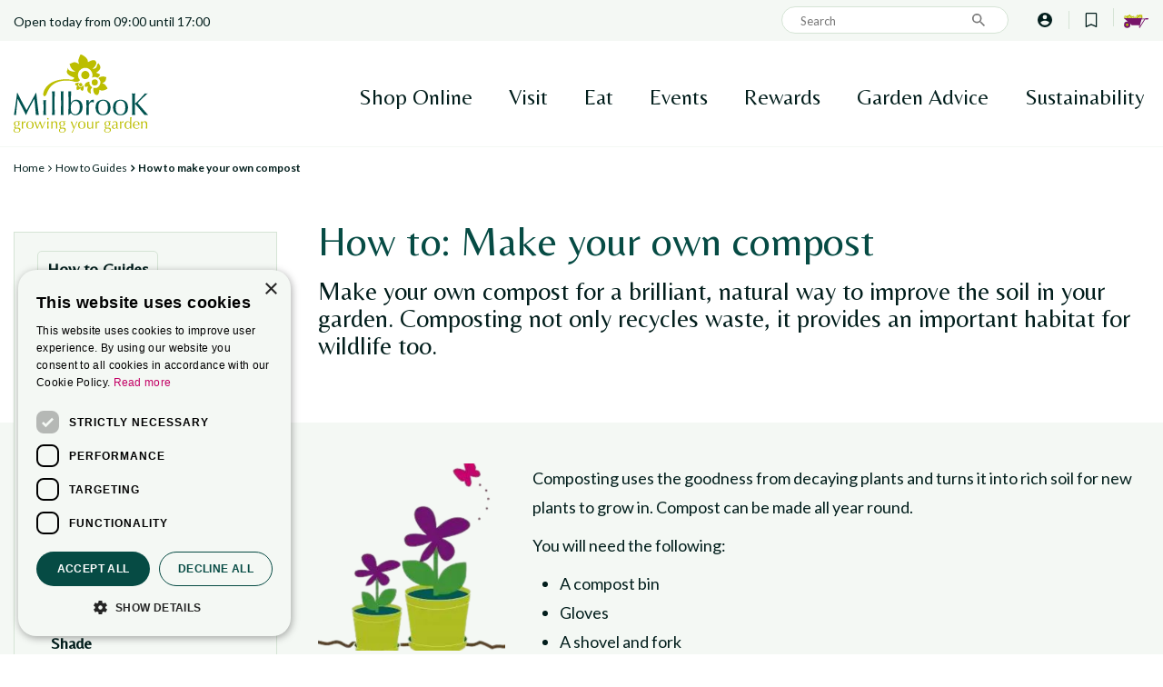

--- FILE ---
content_type: text/html; charset=utf-8
request_url: https://www.millbrookgc.co.uk/how-to-guides/how-to-make-your-own-compost-garden-jobs
body_size: 22036
content:
<!DOCTYPE html>
<html lang="en"><head>
<meta charset="utf-8">
<!-- Google Tag Manager -->
<script>(function(w,d,s,l,i){w[l]=w[l]||[];w[l].push({'gtm.start':
new Date().getTime(),event:'gtm.js'});var f=d.getElementsByTagName(s)[0],
j=d.createElement(s),dl=l!='dataLayer'?'&l='+l:'';j.async=true;j.src=
'https://www.googletagmanager.com/gtm.js?id='+i+dl;f.parentNode.insertBefore(j,f);
})(window,document,'script','dataLayer','GTM-5HJ7VLZ4');</script>
<!-- End Google Tag Manager --><meta name="viewport" content="width=device-width, initial-scale=1, maximum-scale=1, minimum-scale=1, shrink-to-fit=no">
<title>How to make your own compost - How to Guides - Millbrook Garden Centre</title>
<meta name="description" content="Visit Millbrook Garden Centre in Staplehurst or Gravesend for Garden furniture and more. Check the website for opening hours, promotions and product range.">
<meta name="keywords" content="Millbrook Garden Centre, garden centre Staplehurst, garden centre Gravesend, Gravesend garden centre, Staplpehurst garden centre, opening hours Millbrook Garden Centre">
<meta property="og:type" content="article">
<meta property="og:title" content="How to make your own compost">
<meta property="og:url" content="https://www.millbrookgc.co.uk/how-to-guides/how-to-make-your-own-compost-garden-jobs">
<meta property="og:description" content="">
<meta property="og:image" content="https://www.millbrookgc.co.uk/files/images/social-media/">
<meta property="og:locale" content="en_GB">
<meta property="og:site_name" content="The Millbrook Garden Company Ltd">
<meta name="author" content="Millbrook Garden Centre">
<meta name="format-detection" content="telephone=no">
<meta name="apple-itunes-app" content="app-id=6630376358">
	<meta name="google-play-app" content="app-id=com.cf.millbrook.b2c.android">
	<link rel="alternate" type="application/rss+xml" href="https://www.millbrookgc.co.uk/news/feed.xml">
<link href="https://www.millbrookgc.co.uk/how-to-guides/how-to-make-your-own-compost-garden-jobs" rel="canonical" />
<link href="/files/images/icons/favicon-1666619766.ico" rel="icon" type="image/x-icon" />
<link href="/files/images/icons/c32436df76/apple-touch-icon-precomposed.png" rel="apple-touch-icon" />
<link rel="preload" href="/font/fontawesome-webfont.woff2?v=4.7.0" as="font" crossorigin>
<link rel="dns-prefetch" href="https://www.google-analytics.com" crossorigin>
<link rel="dns-prefetch" href="https://stats.g.doubleclick.net" crossorigin>
<link rel="stylesheet" type="text/css" href="/website/default-v2/css/style_production.31.css">



    <script type="text/javascript">
  	var app = {"baseUrl":"","assetUrl":"","locale":"en_GB","language":"en"};
  	app.lang = app.lang || {};
	</script>
		</head>
<body class="col_equal responsive en_GB en pages pages pages_250 pages_parent_202">
<!-- Google Tag Manager (noscript) -->
<noscript><iframe src="https://www.googletagmanager.com/ns.html?id=GTM-5HJ7VLZ4"
height="0" width="0" style="display:none;visibility:hidden"></iframe></noscript>
<!-- End Google Tag Manager (noscript) --><script type="text/plain" data-cookiescript="accepted" data-cookiecategory="targeting" id="joyofplants-plantfinder" data-external-pf="1" src="https://joyofplants.com/plantfinder2/jopplantfinder.js"></script>

<script type="text/plain" data-cookiescript="accepted" data-cookiecategory="targeting" id="joyofplants-plantfinder" src="https://joyofplants.com/plantfinder2/jopplantfinder.js"></script><div id="body_content">
	<div id=skip-link><a href="#content" class="sr-only sr-only-focusable">Jump to content</a></div>
		<section id=container>
		<header class="layout_placeholder placeholder-header">
	<div class=in>
		<div id="layout_block_18" class="layout_block block_type_breadcrumbs">
	<div class=in itemscope itemtype="https://schema.org/BreadcrumbList">		<div class="breadcrumb" itemprop="itemListElement" itemscope itemtype="https://schema.org/ListItem">
		  		  <a itemprop="item"  href="/" class="home" title="Home"><span itemprop="name">Home</span><meta itemprop="position" content="1"></a>
		  <div class="separator">&gt;</div>		</div>
			<div class="breadcrumb" itemprop="itemListElement" itemscope itemtype="https://schema.org/ListItem">
		  		  <a itemprop="item"  href="/how-to-guides" title="How to Guides"><span itemprop="name">How to Guides</span><meta itemprop="position" content="2"></a>
		  <div class="separator">&gt;</div>		</div>
			<div class="breadcrumb" itemprop="itemListElement" itemscope itemtype="https://schema.org/ListItem">
		  		  <a itemprop="item"  href="/how-to-guides/how-to-make-your-own-compost-garden-jobs" title="How to make your own compost"><span itemprop="name">How to make your own compost</span><meta itemprop="position" content="3"></a>
		  		</div>
	</div>
</div>	
	</div>
</header>	    <div class="column_wrapper disable_right column-2">
	    	<div class=in>
				<div class=main_column id=main_column>
					<div class="layout_placeholder placeholder-content_top">
	<div class="in">
		    <div id="layout_block_22" class="layout_block block_type_openinghours_today">
        <div class=wrap>
            <div class=in>
                <div class=block-content>
                    <span class="location_1"><span class="opened-text">Open today from <span class="open-hours">09:00</span> until <span class="close-hours">17:00</span></span></span>                </div>
            </div>
        </div>
    </div>
<div id="layout_block_16" class="layout_block block_type_logo">
	<div class=in>
		<a href="/" title="Millbrook Garden Centres in Staplehurst and Gravesend" class="logo">
			<img src="/website/default-v2/images/logo.svg" alt="Millbrook Garden Centres in Staplehurst and Gravesend"  loading="eager">
		</a>
	</div>
</div><div id="layout_block_8" class="layout_block block_type_search_box_2">
	<div class=wrap>
		<div class=in>
			<div class=block-content>
				<form name="search2" class=form action="/search">
					<input type=hidden id=search_id name="search_id" value="8">
					<div class="grid-10-12">
						<input type=text name=q id=search-input placeholder="Search">
					</div>
					<div class="grid-2-12">
						<input type=submit name=search-submit id=search-submit value="Search">
					</div>
				</form>
			</div>
		</div>
	</div>
</div>
<div id="layout_block_26" class="layout_block block_type_html sticky-search-btn">
		<div class="wrap">
		<div class=in>
						<div class=block-content><p><a href="">search</a></p></div>					</div>
	</div>
	</div>
<div id="layout_block_24" class="layout_block block_type_login_box popup">
	<div class=wrap>
		<div class=in>
			<div class=block-content>
										<ul>
															<li class="register-link">
									<a title="Register" class="register-link-element" href="/webshop/account/register"><span>Register</span></a>
								</li>
														<li class="show-login">
								<a title="Sign in" class="login-link-element" href="/webshop/account/login"><span>Sign in</span></a>
								<div class="login-box">
									<form class=form method="post" action="/index/login">
										<fieldset>
											<label for="user">Email</label>
											<input type="text" name="user" id="user" class="text" placeholder="Email">
											<label for="password">Password</label>
											<input type="password" name="password" id="password" class="text" placeholder="Password">
																							<a class="forgot-password" href="/webshop/account/request-password-reset" title="Forgot password?"><span>Forgot password?</span></a>
																						<input type="submit" class="btn btn-default" value="Submit">
										</fieldset>
									</form>
								</div>
							</li>
						</ul>
													</div>
		</div>
	</div>
</div><div id="layout_block_25" class="layout_block block_type_webshop_shoppingcart"  title="Go to the barrow">
	<div class="wrap popup-cart-container">
		<div class=in>
						<div class="block-title title"><h2><a href="/cart">Shopping cart</a></h2></div>
						<div class=block-content>
                								<a href="/cart" class="cartLink">
					<span class="info no_items">
						No items in barrow					</span>
				</a>
								<div class="cart-links no_items">
					<div class="pay-link"><a href="/cart" title="View cart">View cart</a></div>
				</div>
							</div>
					</div>
	</div>
</div>

<div id="layout_block_32" class="layout_block block_type_webshop_wishlist" onclick="document.location.href='/webshop/wishlist'" title="Go to the wishlist">
	<div class="wrap">
		<div class=in>
						<div class="block-title title"><h2><a href="/webshop/wishlist" title="Wishlist">Wishlist</a></h2></div>
						<div class=block-content>
				<a href="/webshop/wishlist" title="Wishlist" class="wishlistLink">
					<span class="info no_items">
						Your wishlist is empty.					</span>
				</a>
			</div>
					</div>
	</div>
</div>
<div id="layout_block_19" class="layout_block block_type_html sticky-menu-btn">
		<div class="wrap">
		<div class=in>
						<div class=block-content><p><a href="#">menu</a></p></div>					</div>
	</div>
	</div>
<nav id="layout_block_15" class="layout_block block_type_navigation sticky-menu-main submenu_horizontal">
<div class="in">
<ul>
  <li class="first has_submenu" id="item_13"><span class=headlink>
    <a id="13" title="Shop" class="label " href="/products" target="_self"><span class=in>Shop Online</span></a>
             <span class="submenu_button"></span>
             </span>
    <div class="sub submenu"><ul>
      <li class="first"><span class=headlink>
        <a title="Millbrook Gift Cards" class="label " href="/millbrook-gift-cards"><span class=in>Millbrook Gift Cards</span></a>
		             </span>
      </li>
      <li><span class=headlink>
        <a title="Interior Furniture" class="label " href="/interior-furniture"><span class=in>Interior Furniture</span></a>
		             </span>
      </li>
      <li><span class=headlink>
        <a title="Garden Furniture" class="label " href="/garden-furniture"><span class=in>Garden Furniture</span></a>
		             </span>
      </li>
      <li class="last"><span class=headlink>
        <a title="Barbecues" class="label " href="/barbecues"><span class=in>Barbecues</span></a>
		             </span>
      </li>
    </ul></div>
  </li>
  <li class="has_submenu" id="item_729"><span class=headlink>
    <a id="729" title="Visit" class="label " href="/garden-centre-locations" target="_self"><span class=in>Visit</span></a>
             <span class="submenu_button"></span>
             </span>
    <div class="sub submenu"><ul>
      <li><span class=headlink>
        <a id="781" title="Millbrook Gravesend" class="label " href="/location/millbrook-gravesend" target="_self"><span class=in>Millbrook Gravesend</span></a>
		             </span>
      </li>
      <li><span class=headlink>
        <a id="783" title="Millbrook Staplehurst" class="label " href="/location/millbrook-staplehurst" target="_self"><span class=in>Millbrook Staplehurst</span></a>
		             </span>
      </li>
      <li><span class=headlink>
        <a id="732" title="About Us" class="label " href="https://www.millbrookgc.co.uk/visit/about-us" target="_self"><span class=in>About Us</span></a>
		             </span>
      </li>
      <li><span class=headlink>
        <a id="734" title="Our People" class="label " href="https://www.millbrookgc.co.uk/visit/our-people" target="_self"><span class=in>Our People</span></a>
		             </span>
      </li>
      <li><span class=headlink>
        <a id="760" title="Join the Team" class="label " href="https://www.millbrookgc.co.uk/visit/join-the-team" target="_self"><span class=in>Join the Team</span></a>
		             </span>
      </li>
      <li><span class=headlink>
        <a id="730" title="Concessions" class="label " href="https://www.millbrookgc.co.uk/visit/concessions" target="_self"><span class=in>Concessions</span></a>
		             </span>
      </li>
      <li><span class=headlink>
        <a id="733" title="Charity of the Year" class="label " href="https://www.millbrookgc.co.uk/visit/charity-of-the-year" target="_self"><span class=in>Charity of the Year</span></a>
		             </span>
      </li>
      <li><span class=headlink>
        <a id="792" title="Hire the Loft for your event" class="label " href="https://www.millbrookgc.co.uk/visit/hire-the-loft-for-your-event" target="_self"><span class=in>Event Room Hire</span></a>
		             </span>
      </li>
    </ul></div>
  </li>
  <li class="has_submenu has_submenu" id="item_706"><span class=headlink>
    <a id="706" title="Eat" class="label " href="/eat" target="_self"><span class=in>Eat</span></a>
             <span class="submenu_button"></span>
             </span>
    <div class="sub submenu"><ul>
      <li><span class=headlink>
        <a id="719" title="The Mill - Gravesend" class="label " href="https://www.millbrookgc.co.uk/eat/the-mill" target="_self"><span class=in>The Mill - Gravesend</span></a>
		             </span>
      </li>
      <li><span class=headlink>
        <a id="720" title="Greencafé - Staplehurst" class="label " href="https://www.millbrookgc.co.uk/eat/greencafe" target="_self"><span class=in>Greencafé - Staplehurst</span></a>
		             </span>
      </li>
      <li><span class=headlink>
        <a id="721" title="Food Hall" class="label " href="https://www.millbrookgc.co.uk/eat/foodhall" target="_self"><span class=in>Food Hall</span></a>
		             </span>
      </li>
    </ul></div>
  </li>
  <li class="" id="item_710"><span class=headlink>
    <a id="710" title="Events" class="label " href="https://www.millbrookgc.co.uk/webshop/events" target="_self"><span class=in>Events</span></a>
             
             </span>
  </li>
  <li class="has_submenu has_submenu" id="item_708"><span class=headlink>
    <a id="708" title="Rewards" class="label " href="/membership" target="_self"><span class=in>Rewards</span></a>
             <span class="submenu_button"></span>
             </span>
    <div class="sub submenu"><ul>
      <li><span class=headlink>
        <a id="722" title="Member Rewards" class="label " href="https://www.millbrookgc.co.uk/membership/tmf-rewards" target="_self"><span class=in>Member Rewards</span></a>
		             </span>
      </li>
      <li><span class=headlink>
        <a id="723" title="Terms &amp; Conditions" class="label " href="https://www.millbrookgc.co.uk/membership/terms-and-conditions" target="_self"><span class=in>Terms &amp; Conditions</span></a>
		             </span>
      </li>
      <li><span class=headlink>
        <a id="724" title="Amend Your Details" class="label " href="https://www.millbrookgc.co.uk/membership/amend-your-details" target="_self"><span class=in>Amend Your Details</span></a>
		             </span>
      </li>
    </ul></div>
  </li>
  <li class="has_submenu has_submenu" id="item_707"><span class=headlink>
    <a id="707" title="Garden Advice" class="label " href="/garden-advice" target="_self"><span class=in>Garden Advice</span></a>
             <span class="submenu_button"></span>
             </span>
    <div class="sub submenu"><ul>
      <li><span class=headlink>
        <a id="716" title="The Millbrook Blog" class="label " href="https://www.millbrookgc.co.uk/news" target="_self"><span class=in>The Millbrook Blog</span></a>
		             </span>
      </li>
      <li><span class=headlink>
        <a id="717" title="Plant Finder" class="label " href="https://www.millbrookgc.co.uk/garden-advice/plant-finder" target="_self"><span class=in>Plant Finder</span></a>
		             </span>
      </li>
      <li><span class=headlink>
        <a id="715" title="Monthly Garden Jobs" class="label " href="https://www.millbrookgc.co.uk/monthly-garden-jobs" target="_self"><span class=in>Monthly Garden Jobs</span></a>
		             </span>
      </li>
      <li><span class=headlink>
        <a id="718" title="How To Videos" class="label " href="https://www.millbrookgc.co.uk/garden-advice/how-to-videos" target="_self"><span class=in>How To Videos</span></a>
		             </span>
      </li>
      <li><span class=headlink>
        <a id="725" title="How To Guides" class="label " href="https://www.millbrookgc.co.uk/how-to-guides" target="_self"><span class=in>How To Guides</span></a>
		             </span>
      </li>
    </ul></div>
  </li>
  <li class="has_submenu" id="item_726"><span class=headlink>
    <a id="726" title="Sustainability" class="label " href="/sustainability" target="_self"><span class=in>Sustainability</span></a>
             <span class="submenu_button"></span>
             </span>
    <div class="sub submenu"><ul>
      <li class="first"><span class=headlink>
        <a title="Green Policy" class="label " href="/sustainability/green-policy"><span class=in>Green Policy</span></a>
		             </span>
      </li>
      <li><span class=headlink>
        <a title="Sustainable Products Plan" class="label " href="/sustainability/sustainable-products-plan"><span class=in>Sustainable Products Plan</span></a>
		             </span>
      </li>
      <li><span class=headlink>
        <a title="Peat-free Policy" class="label " href="/sustainability/peat-free-policy"><span class=in>Peat-free Policy</span></a>
		             </span>
      </li>
      <li class="last"><span class=headlink>
        <a title="Award-winning" class="label " href="/sustainability/award-winning"><span class=in>Award-winning</span></a>
		             </span>
      </li>
    </ul></div>
  </li>
</ul>
</div>
</nav>
<div id="layout_block_38" class="layout_block block_type_html header_usps">
		<div class="wrap">
		<div class=in>
						<div class=block-content><ul>
	<li><img alt="" height="25" src="https://www.millbrookgc.co.uk/files/files/home-delivery-65x61-6364e746e7131.png" style="width: 27px; height: 25px;" width="27" />Local&nbsp;delivery available</li>
	<li><img alt="" height="25" src="https://www.millbrookgc.co.uk/files/files/click-collect-48x61-6364e77ab34ab.png" style="width: 20px; height: 25px;" width="20" />Click &amp; collect</li>
	<li><img alt="" height="25" src="https://www.millbrookgc.co.uk/files/files/opening-times-58x50-6364e79855f76.png" style="width: 29px; height: 25px;" width="29" />Open 7 days a week</li>
</ul></div>					</div>
	</div>
	</div>
	</div>
</div>					<section id=content tabindex="-1">
						<div class=in>
																					<article class=pages-page>
	<div class="page_columns">
			<div id="page_placeholder_180" class="column colspan4">
			<div class="in">
				<div id="page_block_339" class="page_block block_type_html block_100">
		<div class="wrap" >
		<div class=in>
						<div class=block-title><h1 title="How to: Make your own compost">How to: Make your own compost</h1></div><div class=block-content><h2>Make your own compost for a brilliant, natural way to improve the soil in your garden. Composting not only recycles waste, it provides an important habitat for wildlife too.</h2></div>					</div>
	</div>
	</div>
			</div>
		</div>
				<div id="page_placeholder_181" class="column colspan4">
			<div class="in">
				<div id="page_block_341" class="page_block block_type_html block_cat green block_25">
		<div class="wrap" >
		<div class=in>
						<div class=block-content><p><img alt="" src="https://www.millbrookgc.co.uk/files/files/howto-6-1080x1080-636ccfc5503a6.png" style="width: 100%;" /></p></div>					</div>
	</div>
	</div>
<div id="page_block_342" class="page_block block_type_html block_75">
		<div class="wrap" >
		<div class=in>
						<div class=block-content><p>Composting uses the goodness from decaying plants and turns it into rich soil for new plants to grow in.&nbsp;Compost can be made all year round.</p>

<p>You will need the following:</p>

<ul>
	<li>A compost bin</li>
	<li>Gloves</li>
	<li>A shovel and fork</li>
</ul></div>					</div>
	</div>
	</div>
			</div>
		</div>
				<div id="page_placeholder_182" class="column colspan4">
			<div class="in">
				<div id="page_block_343" class="page_block block_type_html page_intro_block block_70">
		<div class="wrap" >
		<div class=in>
						<div class=block-content><h2>Here&rsquo;s how&hellip;</h2>

<ul>
	<li>Position your compost bin in a sunny spot, on soil for good drainage</li>
	<li>Top up your compost bin with a mixture of ingredients such as:
	<ul>
		<li>Old plants and leaves</li>
		<li>Lawn clippings</li>
		<li>Fruit and vegetable cuttings and peel</li>
		<li>Egg shells</li>
		<li>Shredded paper</li>
		<li>Cotton and wood materials</li>
	</ul>
	</li>
	<li>Avoid the following:
	<ul>
		<li>Weeds with seeds on</li>
		<li>Synthetic fabrics</li>
		<li>Cooked food</li>
		<li>Meat and fish</li>
		<li>Coal ash</li>
		<li>Pet waste</li>
		<li>Nappies</li>
		<li>Oil</li>
	</ul>
	</li>
	<li>Cover the bin and mix the top few layers every month</li>
	<li>The heap will rot down and you can use the rich compost from the bottom of the bin after 5-6 month</li>
</ul></div>					</div>
	</div>
	</div>
<div id="page_block_344" class="page_block block_type_html page_intro_block block_70">
		<div class="wrap" >
		<div class=in>
						<div class=block-content><p><img alt="" src="https://www.millbrookgc.co.uk/files/files/howto6-1055x342-636cd005e58c0.jpg" style="width: 100%;" /></p></div>					</div>
	</div>
	</div>
			</div>
		</div>
			</div>
</article>
    				
													</div>
					</section>
									</div>
				<aside class="layout_placeholder placeholder-left">
	<div class="in">
		<nav id="layout_block_43" class="layout_block block_type_navigation submenu_vertical_show">
<div class="in">
<ul>
  <li class="first" id="item_748"><span class=headlink>
    <a id="748" title="How to Guides" class="label " href="https://www.millbrookgc.co.uk/how-to-guides" target="_self"><span class=in>How to Guides</span></a>
             
             </span>
  </li>
  <li class="" id="item_749"><span class=headlink>
    <a id="749" title="How to Plant a Container" class="label " href="https://www.millbrookgc.co.uk/how-to-guides/how-to-plant-a-container-garden-jobs" target="_self"><span class=in>How to Plant a Container</span></a>
             
             </span>
  </li>
  <li class="" id="item_750"><span class=headlink>
    <a id="750" title="How to Plant a Tree or Shrub" class="label " href="https://www.millbrookgc.co.uk/how-to-guides/how-to-plant-a-tree-or-shrub-garden-jobs" target="_self"><span class=in>How to Plant a Tree or Shrub</span></a>
             
             </span>
  </li>
  <li class="" id="item_751"><span class=headlink>
    <a id="751" title="How to Grow Tomatoes" class="label " href="https://www.millbrookgc.co.uk/how-to-guides/how-to-grow-tomatoes-garden-jobs" target="_self"><span class=in>How to Grow Tomatoes</span></a>
             
             </span>
  </li>
  <li class="" id="item_752"><span class=headlink>
    <a id="752" title="How to Grow Roses in Containers" class="label " href="https://www.millbrookgc.co.uk/how-to-guides/how-to-grow-roses-in-containers-garden-jobs" target="_self"><span class=in>How to Grow Roses in Containers</span></a>
             
             </span>
  </li>
  <li class="" id="item_753"><span class=headlink>
    <a id="753" title="How to Plant a Hanging Basket" class="label " href="https://www.millbrookgc.co.uk/how-to-guides/how-to-plant-a-hanging-basket-garden-jobs" target="_self"><span class=in>How to Plant a Hanging Basket</span></a>
             
             </span>
  </li>
  <li class="" id="item_754"><span class=headlink>
    <a id="754" title="How to Make Your Own Compost" class="label " href="https://www.millbrookgc.co.uk/how-to-guides/how-to-make-your-own-compost-garden-jobs" target="_self"><span class=in>How to Make Your Own Compost</span></a>
             
             </span>
  </li>
  <li class="" id="item_755"><span class=headlink>
    <a id="755" title="How to Plant a Sunny Border" class="label " href="https://www.millbrookgc.co.uk/how-to-guides/how-to-plant-a-sunny-border-garden-jobs" target="_self"><span class=in>How to Plant a Sunny Border</span></a>
             
             </span>
  </li>
  <li class="" id="item_756"><span class=headlink>
    <a id="756" title="How to Plant a Border in the Shade" class="label " href="https://www.millbrookgc.co.uk/how-to-guides/how-to-plant-a-border-in-the-shade-garden-jobs" target="_self"><span class=in>How to Plant a Border in the Shade</span></a>
             
             </span>
  </li>
  <li class="" id="item_757"><span class=headlink>
    <a id="757" title="How to Plant a Rose Garden" class="label " href="https://www.millbrookgc.co.uk/how-to-guides/how-to-plant-a-rose-garden-garden-jobs" target="_self"><span class=in>How to Plant a Rose Garden</span></a>
             
             </span>
  </li>
  <li class="" id="item_758"><span class=headlink>
    <a id="758" title="How to Plant a Wildlife-Attracting Border" class="label " href="https://www.millbrookgc.co.uk/how-to-guides/how-to-plant-a-wildlife-border-garden-jobs" target="_self"><span class=in>How to Plant a Wildlife-Attracting Border</span></a>
             
             </span>
  </li>
  <li class="last" id="item_759"><span class=headlink>
    <a id="759" title="How to Plant a Water-Wise Border" class="label " href="https://www.millbrookgc.co.uk/how-to-guides/how-to-plant-a-water-wise-border-garden-jobs" target="_self"><span class=in>How to Plant a Water-Wise Border</span></a>
             
             </span>
  </li>
</ul>
</div>
</nav>
	</div>
</aside>			</div>
	    </div>
	    <footer class="layout_placeholder placeholder-footer">
	<div class="in">
		<div id="layout_block_27" class="layout_block block_type_logo">
	<div class=in>
		<a href="/" title="Millbrook Garden Centres in Staplehurst and Gravesend" class="logo">
			<img src="/website/default-v2/images/logo.svg" alt="Millbrook Garden Centres in Staplehurst and Gravesend"  loading="eager">
		</a>
	</div>
</div><div id="layout_block_7" class="layout_block block_type_html footer-contact">
		<div class="wrap">
		<div class=in>
						<div class=block-title><h3 title="Contact">Contact</h3></div><div class=block-content><ul>
	<li><a href="https://www.millbrookgc.co.uk/location/millbrook-gravesend" title="Millbrook Gravesend">Millbrook Gravesend</a></li>
	<li>Station Road, Southfleet, Gravesend, Kent, DA13 9PA</li>
	<li><a href="tel:01474 331135">01474 331135</a></li>
	<li>E. <a href="mailto:gravesendinfo@millbrookgc.co.uk">gravesendinfo@millbrookgc.co.uk</a></li>
</ul>

<ul>
	<li><a href="https://www.millbrookgc.co.uk/location/millbrook-staplehurst" title="Millbrook Staplehurst">Millbrook Staplehurst</a></li>
	<li>A229 Staplehurst Road, Marden, Nr Staplehurst, Kent, TN12 9BT</li>
	<li><a href="tel:01622 832299">01622 832299</a></li>
	<li>E. <a href="mailto:staplehurstinfo@millbrookgc.co.uk">staplehurstinfo@millbrookgc.co.uk</a><br />
	&nbsp;</li>
	<li>Company Number: 1403698</li>
	<li>VAT Number: 324 678 638</li>
</ul></div>					</div>
	</div>
	</div>
<nav id="layout_block_44" class="layout_block block_type_navigation footer_nav_company submenu_vertical_show">
<div class="in">
<ul>
  <li class="first" id="item_761"><span class=headlink>
    <a id="761" title="Shop" class="label " href="/products" target="_self"><span class=in>Shop</span></a>
             
             </span>
  </li>
  <li class="" id="item_762"><span class=headlink>
    <a id="762" title="Visit" class="label " href="/garden-centre-locations" target="_self"><span class=in>Visit</span></a>
             
             </span>
  </li>
  <li class="" id="item_763"><span class=headlink>
    <a id="763" title="Eat" class="label " href="/eat" target="_self"><span class=in>Eat</span></a>
             
             </span>
  </li>
  <li class="" id="item_764"><span class=headlink>
    <a id="764" title="Events" class="label " href="/webshop/events" target="_self"><span class=in>Events</span></a>
             
             </span>
  </li>
  <li class="" id="item_765"><span class=headlink>
    <a id="765" title="Membership" class="label " href="/membership" target="_self"><span class=in>Membership</span></a>
             
             </span>
  </li>
  <li class="" id="item_766"><span class=headlink>
    <a id="766" title="Garden advice" class="label " href="/garden-advice" target="_self"><span class=in>Garden advice</span></a>
             
             </span>
  </li>
  <li class="last" id="item_767"><span class=headlink>
    <a id="767" title="Sustainability" class="label " href="/sustainability" target="_self"><span class=in>Sustainability</span></a>
             
             </span>
  </li>
</ul>
</div>
</nav>
<nav id="layout_block_45" class="layout_block block_type_navigation footer_nav_about submenu_vertical_show">
<div class="in">
<ul>
  <li class="first" id="item_769"><span class=headlink>
    <a id="769" title="About us" class="label " href="/visit/about-us" target="_self"><span class=in>About us</span></a>
             
             </span>
  </li>
  <li class="" id="item_770"><span class=headlink>
    <a id="770" title="Plant Guarantee" class="label " href="/membership/tmf-rewards" target="_self"><span class=in>Plant Guarantee</span></a>
             
             </span>
  </li>
  <li class="" id="item_771"><span class=headlink>
    <a id="771" title="Join the Team" class="label " href="/visit/join-the-team" target="_self"><span class=in>Join the Team</span></a>
             
             </span>
  </li>
  <li class="last" id="item_772"><span class=headlink>
    <a id="772" title="Contact" class="label " href="/garden-centre-locations" target="_self"><span class=in>Contact</span></a>
             
             </span>
  </li>
</ul>
</div>
</nav>
<div id="layout_block_33" class="layout_block block_type_html footer_social">
		<div class="wrap">
		<div class=in>
						<div class=block-title><h3 title="Get in touch">Get in touch</h3></div><div class=block-content><ul>
	<li><a href="https://www.facebook.com/MillbrookGardenCentreGravesend"><i class="fa fa-facebook">&nbsp;</i></a></li>
	<li><a href="https://www.instagram.com/millbrookgardencentre/?hl=en"><i class="fa fa-instagram">&nbsp;</i></a></li>
	<li><a href="https://www.pinterest.co.uk/MillbrookGC/?eq=millbrook%20gar&etslf=32227"><i class="fa fa-pinterest">&nbsp;</i></a></li>
	<li><a href="https://www.youtube.com/channel/UC4wryIOe5rvysw_mpL9yYmQ"><i class="fa fa-youtube-play">&nbsp;</i></a></li>
</ul></div>					</div>
	</div>
	</div>
<div id="layout_block_31" class="layout_block block_type_html footer_association">
		<div class="wrap">
		<div class=in>
						<div class=block-content><ul>
	<li><a href="https://hta.org.uk/" rel="noopener noreferrer" target="_blank"><img alt="" height="76" src="https://www.millbrookgc.co.uk/files/files/hta-logo-308x304-6357c31ee6012.png" style="width: 77px; height: 76px;" width="77" /></a></li>
	<li><a href="https://gca.org.uk/" rel="noopener noreferrer" target="_blank"><img alt="" height="78" src="https://www.millbrookgc.co.uk/files/files/garden-center-assotiation-logo-324x312-6357c34928931.png" style="width: 81px; height: 78px;" width="81" /></a></li>
	<li><a href="https://www.tripadvisor.co.uk/Attraction_Review-g4010818-d17805896-Reviews-Millbrook_Garden_Centre-Southfleet_Kent_England.html" rel="noopener noreferrer" target="_blank"><img alt="" height="105" src="https://www.millbrookgc.co.uk/files/files/2020-travellers-choice-logo-360x420-6357c36bed82a.png" style="height: 105px; width: 90px;" width="90" /></a></li>
	<li><a href="https://www.producedinkent.co.uk" rel="noopener noreferrer" target="_blank"><img alt="" height="75" src="https://www.millbrookgc.co.uk/files/files/pink-full-member-logo-671x921-645b50e85189d.jpg" style="width: 55px; height: 75px;" width="55" /></a></li>
	<li><a href="https://www.responsiblesourcing.org.uk/" rel="noopener noreferrer" target="_blank"><img alt="" height="69" src="https://www.millbrookgc.co.uk/files/files/responsible-sourcing-scheme-logo-200x154-645b512783539.png" style="width: 90px; height: 69px;" width="90" /></a></li>
</ul></div>					</div>
	</div>
	</div>
<div id="layout_block_39" class="layout_block block_type_html footer-payment">
		<div class="wrap">
		<div class=in>
						<div class=block-content><p><img alt="" height="35" src="https://www.millbrookgc.co.uk/files/files/visa-mas-mae-payp-amex-600x104-636e007f4cfa4.png" style="width: 200px; height: 35px;" width="200" /></p></div>					</div>
	</div>
	</div>
	<div id="layout_block_46" class="layout_block block_type_seofooter">
	<ul class="footer columns1">
    <li>
        <span>Garden Centres</span>
        <ul>
            <li>
                <a title="Garden Centre" href="/garden-centre" target="_self">Garden Centre</a>
            </li>
            <li>
                <a title="Garden Furniture" href="/buy-garden-furniture" target="_self">Garden Furniture</a>
            </li>
            <li>
                <a title="Barbecues" href="/buy-barbecues" target="_self">Barbecues</a>
            </li>
            <li>
                <a title="Outdoor Plants" href="/outdoor-plants" target="_self">Outdoor Plants</a>
            </li>
            <li>
                <a title="House plants" href="/house-plants" target="_self">House plants</a>
            </li>
            <li>
                <a title="Afternoon Tea Gravesend" href="/afternoon-tea" target="_self">Afternoon Tea Gravesend</a>
            </li>
            <li>
                <a title="Bulbs" href="/bulbs" target="_self">Bulbs</a>
            </li>
            <li>
                <a title="Restaurant" href="/restaurant" target="_self">Restaurant</a>
            </li>
        </ul>
    </li>
</ul>	</div>
	<div id="layout_block_23" class="layout_block block_type_html footer-copyright">
		<div class="wrap">
		<div class=in>
						<div class=block-content><ul>
	<li><a href="/locations">&copy;The Millbrook Garden Company Ltd</a></li>
	<li><a href="https://www.millbrookgc.co.uk/terms-conditions">Terms &amp; Conditions</a></li>
	<li><a href="https://www.millbrookgc.co.uk/privacypolicy">Privacy Policy</a></li>
	<li><a href="https://www.millbrookgc.co.uk/cookies-policy">Cookies Policy</a></li>
	<li><a href="http://www.gardenconnect.com/" rel="noopener noreferrer" target="_blank" title="Garden Connect">Garden Connect</a></li>
</ul></div>					</div>
	</div>
	</div>
<div id="layout_block_11" class="layout_block block_type_to_top_button fixed">
	<div class=wrap>
				<div class=block-icon><i class="fa fa-angle-up"></i></div>
	</div>
</div>	
	</div>
</footer>	</section>
</div>
<style>#fancybox-bg-ne,#fancybox-bg-nw,#fancybox-bg-se,#fancybox-bg-sw,#fancybox-left-ico,#fancybox-loading div,#fancybox-right-ico{background-image:url(/js/production/libs/fancybox/fancybox.png)}#fancybox-hide-sel-frame,#fancybox-loading div,#fancybox-overlay,#fancybox-wrap{top:0;left:0;position:absolute}#fancybox-loading{position:fixed;top:50%;left:50%;width:40px;height:40px;margin-top:-20px;margin-left:-20px;cursor:pointer;overflow:hidden;z-index:1104;display:none;-webkit-box-sizing:content-box;-moz-box-sizing:content-box;-ms-box-sizing:content-box;-o-box-sizing:content-box;box-sizing:content-box}#fancybox-loading div{width:40px;height:480px;-webkit-box-sizing:content-box;-moz-box-sizing:content-box;-ms-box-sizing:content-box;-o-box-sizing:content-box;box-sizing:content-box}#fancybox-overlay,#fancybox-tmp{box-sizing:content-box;display:none}#fancybox-overlay{width:100%;z-index:1100;-webkit-box-sizing:content-box;-moz-box-sizing:content-box;-ms-box-sizing:content-box;-o-box-sizing:content-box}#fancybox-tmp{padding:0;margin:0;border:0;overflow:auto;-webkit-box-sizing:content-box;-moz-box-sizing:content-box;-ms-box-sizing:content-box;-o-box-sizing:content-box}#fancybox-wrap{padding:20px;z-index:1101;outline:0;display:none;-webkit-box-sizing:content-box;-moz-box-sizing:content-box;-ms-box-sizing:content-box;-o-box-sizing:content-box;box-sizing:content-box;}#fancybox-outer{position:relative;width:100%;height:100%;background:#fff;-webkit-box-sizing:content-box;-moz-box-sizing:content-box;-ms-box-sizing:content-box;-o-box-sizing:content-box;box-sizing:content-box}#fancybox-content{width:0;height:0;padding:0;outline:0;position:relative;overflow:hidden;z-index:1102;border:solid #fff;-webkit-box-sizing:content-box;-moz-box-sizing:content-box;-ms-box-sizing:content-box;-o-box-sizing:content-box;box-sizing:content-box}#fancybox-hide-sel-frame{width:100%;height:100%;background:0 0;z-index:1101;-webkit-box-sizing:content-box;-moz-box-sizing:content-box;-ms-box-sizing:content-box;-o-box-sizing:content-box;box-sizing:content-box}#fancybox-close{position:absolute;top:-15px;right:-15px;width:30px;height:30px;background:url(/js/production/libs/fancybox/fancybox.png) -40px 0;cursor:pointer;z-index:1103;display:none;-webkit-box-sizing:content-box;-moz-box-sizing:content-box;-ms-box-sizing:content-box;-o-box-sizing:content-box;box-sizing:content-box}#fancybox-error{color:#444;font:400 12px/20px Arial;padding:14px;margin:0;-webkit-box-sizing:content-box;-moz-box-sizing:content-box;-ms-box-sizing:content-box;-o-box-sizing:content-box;box-sizing:content-box}#fancybox-frame,#fancybox-img{width:100%;border:none;box-sizing:content-box;height:100%}#fancybox-img{padding:0;margin:0;outline:0;line-height:0;vertical-align:top;-webkit-box-sizing:content-box;-moz-box-sizing:content-box;-ms-box-sizing:content-box;-o-box-sizing:content-box}#fancybox-frame{display:block;-webkit-box-sizing:content-box;-moz-box-sizing:content-box;-ms-box-sizing:content-box;-o-box-sizing:content-box}#fancybox-left,#fancybox-right{position:absolute;bottom:0;height:100%;width:35%;cursor:pointer;outline:0;background:url(/js/production/libs/fancybox/blank.gif);z-index:1102;display:none;-webkit-box-sizing:content-box;-moz-box-sizing:content-box;-ms-box-sizing:content-box;-o-box-sizing:content-box;box-sizing:content-box}#fancybox-left{left:0}#fancybox-right{right:0}#fancybox-left-ico,#fancybox-right-ico{position:absolute;top:50%;left:-9999px;width:30px;height:30px;margin-top:-15px;cursor:pointer;z-index:1102;display:block;-webkit-box-sizing:content-box;-moz-box-sizing:content-box;-ms-box-sizing:content-box;-o-box-sizing:content-box;box-sizing:content-box}#fancybox-left-ico{left:20px;background-position:-40px -30px}#fancybox-right-ico{left:auto;right:20px;background-position:-40px -60px}@media (min-width:992px){#fancybox-left-ico,#fancybox-right-ico{left:-9999px}}#fancybox-left:hover,#fancybox-right:hover{visibility:visible}#fancybox-left:hover span{left:20px}#fancybox-right:hover span{left:auto;right:20px}.fancybox-bg{position:absolute;padding:0;margin:0;border:0;width:20px;height:20px;z-index:1001;-webkit-box-sizing:content-box;-moz-box-sizing:content-box;-ms-box-sizing:content-box;-o-box-sizing:content-box;box-sizing:content-box}#fancybox-bg-n,#fancybox-bg-s{left:0;width:100%;background-image:url(/js/production/libs/fancybox/fancybox-x.png)}#fancybox-bg-e,#fancybox-bg-w{top:0;height:100%;background-image:url(/js/production/libs/fancybox/fancybox-y.png)}#fancybox-bg-n,#fancybox-bg-ne{box-sizing:content-box;top:-20px}#fancybox-bg-n{-webkit-box-sizing:content-box;-moz-box-sizing:content-box;-ms-box-sizing:content-box;-o-box-sizing:content-box}#fancybox-bg-ne{right:-20px;background-position:-40px -162px;-webkit-box-sizing:content-box;-moz-box-sizing:content-box;-ms-box-sizing:content-box;-o-box-sizing:content-box}#fancybox-bg-e,#fancybox-bg-se{right:-20px;box-sizing:content-box}#fancybox-bg-e{background-position:-20px 0;-webkit-box-sizing:content-box;-moz-box-sizing:content-box;-ms-box-sizing:content-box;-o-box-sizing:content-box}#fancybox-bg-se{bottom:-20px;background-position:-40px -182px;-webkit-box-sizing:content-box;-moz-box-sizing:content-box;-ms-box-sizing:content-box;-o-box-sizing:content-box}#fancybox-bg-s,#fancybox-bg-sw{bottom:-20px;box-sizing:content-box}#fancybox-bg-s{background-position:0 -20px;-webkit-box-sizing:content-box;-moz-box-sizing:content-box;-ms-box-sizing:content-box;-o-box-sizing:content-box}#fancybox-bg-sw{left:-20px;background-position:-40px -142px;-webkit-box-sizing:content-box;-moz-box-sizing:content-box;-ms-box-sizing:content-box;-o-box-sizing:content-box}#fancybox-bg-nw,#fancybox-bg-w{left:-20px;box-sizing:content-box}#fancybox-bg-w{-webkit-box-sizing:content-box;-moz-box-sizing:content-box;-ms-box-sizing:content-box;-o-box-sizing:content-box}#fancybox-bg-nw{top:-20px;background-position:-40px -122px;-webkit-box-sizing:content-box;-moz-box-sizing:content-box;-ms-box-sizing:content-box;-o-box-sizing:content-box}#fancybox-title{font-family:Helvetica;font-size:12px;z-index:1102;-webkit-box-sizing:content-box;-moz-box-sizing:content-box;-ms-box-sizing:content-box;-o-box-sizing:content-box;box-sizing:content-box}.fancybox-title-inside{padding-bottom:10px;text-align:center;color:#333;background:#fff;position:relative;-webkit-box-sizing:content-box;-moz-box-sizing:content-box;-ms-box-sizing:content-box;-o-box-sizing:content-box;box-sizing:content-box}.fancybox-title-outside{padding-top:10px;color:#fff;-webkit-box-sizing:content-box;-moz-box-sizing:content-box;-ms-box-sizing:content-box;-o-box-sizing:content-box;box-sizing:content-box}.fancybox-title-over{position:absolute;bottom:0;left:0;color:#FFF;text-align:left;-webkit-box-sizing:content-box;-moz-box-sizing:content-box;-ms-box-sizing:content-box;-o-box-sizing:content-box;box-sizing:content-box}#fancybox-title-over{padding:10px;background-image:url(/js/production/libs/fancybox/fancy_title_over.png);display:block;-webkit-box-sizing:content-box;-moz-box-sizing:content-box;-ms-box-sizing:content-box;-o-box-sizing:content-box;box-sizing:content-box}.fancybox-title-float{position:absolute;left:0;bottom:-20px;height:32px;-webkit-box-sizing:content-box;-moz-box-sizing:content-box;-ms-box-sizing:content-box;-o-box-sizing:content-box;box-sizing:content-box}#fancybox-title-float-wrap{border:none;border-collapse:collapse;width:auto;-webkit-box-sizing:content-box;-moz-box-sizing:content-box;-ms-box-sizing:content-box;-o-box-sizing:content-box;box-sizing:content-box}#fancybox-title-float-wrap td{border:none;white-space:nowrap;-webkit-box-sizing:content-box;-moz-box-sizing:content-box;-ms-box-sizing:content-box;-o-box-sizing:content-box;box-sizing:content-box}#fancybox-title-float-left{padding:0 0 0 15px;background:url(/js/production/libs/fancybox/fancybox.png) -40px -90px no-repeat;-webkit-box-sizing:content-box;-moz-box-sizing:content-box;-ms-box-sizing:content-box;-o-box-sizing:content-box;box-sizing:content-box}#fancybox-title-float-main{color:#FFF;line-height:29px;font-weight:700;padding:0 0 3px;background:url(/js/production/libs/fancybox/fancybox-x.png) 0 -40px;-webkit-box-sizing:content-box;-moz-box-sizing:content-box;-ms-box-sizing:content-box;-o-box-sizing:content-box;box-sizing:content-box}#fancybox-title-float-right{padding:0 0 0 15px;background:url(/js/production/libs/fancybox/fancybox.png) -55px -90px no-repeat;-webkit-box-sizing:content-box;-moz-box-sizing:content-box;-ms-box-sizing:content-box;-o-box-sizing:content-box;box-sizing:content-box}.fancybox-ie .fancybox-bg{background:0 0!important}
/*! jQuery UI - v1.14.1 - 2024-10-30
* https://jqueryui.com
* Includes: core.css, accordion.css, autocomplete.css, menu.css, button.css, controlgroup.css, checkboxradio.css, datepicker.css, dialog.css, draggable.css, resizable.css, progressbar.css, selectable.css, selectmenu.css, slider.css, sortable.css, spinner.css, tabs.css, tooltip.css, theme.css
* To view and modify this theme, visit https://jqueryui.com/themeroller/?bgColorDefault=%23f6f6f6&borderColorDefault=%23c5c5c5&fcDefault=%23454545&bgColorHover=%23ededed&borderColorHover=%23cccccc&fcHover=%232b2b2b&bgColorActive=%23007fff&borderColorActive=%23003eff&fcActive=%23ffffff&bgColorHeader=%23e9e9e9&borderColorHeader=%23dddddd&fcHeader=%23333333&bgColorContent=%23ffffff&borderColorContent=%23dddddd&fcContent=%23333333&bgColorHighlight=%23fffa90&borderColorHighlight=%23dad55e&fcHighlight=%23777620&bgColorError=%23fddfdf&borderColorError=%23f1a899&fcError=%235f3f3f&bgColorOverlay=%23aaaaaa&opacityOverlay=.3&bgColorShadow=%23666666&opacityShadow=.3&offsetTopShadow=0px&offsetLeftShadow=0px&thicknessShadow=5px&cornerRadiusShadow=8px&fsDefault=1em&ffDefault=Arial%2CHelvetica%2Csans-serif&fwDefault=normal&cornerRadius=3px&bgTextureDefault=flat&bgTextureHover=flat&bgTextureActive=flat&bgTextureHeader=flat&bgTextureContent=flat&bgTextureHighlight=flat&bgTextureError=flat&bgTextureOverlay=flat&bgTextureShadow=flat&bgImgOpacityDefault=75&bgImgOpacityHover=75&bgImgOpacityActive=65&bgImgOpacityHeader=75&bgImgOpacityContent=75&bgImgOpacityHighlight=55&bgImgOpacityError=95&bgImgOpacityOverlay=0&bgImgOpacityShadow=0&iconColorActive=%23ffffff&iconColorContent=%23444444&iconColorDefault=%23777777&iconColorError=%23cc0000&iconColorHeader=%23444444&iconColorHighlight=%23777620&iconColorHover=%23555555&opacityOverlayPerc=30&opacityShadowPerc=30&bgImgUrlActive=&bgImgUrlContent=&bgImgUrlDefault=&bgImgUrlError=&bgImgUrlHeader=&bgImgUrlHighlight=&bgImgUrlHover=&bgImgUrlOverlay=&bgImgUrlShadow=&iconsActive=url(%22images%2Fui-icons_ffffff_256x240.png%22)&iconsContent=url(%22images%2Fui-icons_444444_256x240.png%22)&iconsDefault=url(%22images%2Fui-icons_777777_256x240.png%22)&iconsError=url(%22images%2Fui-icons_cc0000_256x240.png%22)&iconsHeader=url(%22images%2Fui-icons_444444_256x240.png%22)&iconsHighlight=url(%22images%2Fui-icons_777620_256x240.png%22)&iconsHover=url(%22images%2Fui-icons_555555_256x240.png%22)&bgDefaultRepeat=&bgHoverRepeat=&bgActiveRepeat=&bgHeaderRepeat=&bgContentRepeat=&bgHighlightRepeat=&bgErrorRepeat=&bgOverlayRepeat=&bgShadowRepeat=&bgDefaultYPos=&bgHoverYPos=&bgActiveYPos=&bgHeaderYPos=&bgContentYPos=&bgHighlightYPos=&bgErrorYPos=&bgOverlayYPos=&bgShadowYPos=&bgDefaultXPos=&bgHoverXPos=&bgActiveXPos=&bgHeaderXPos=&bgContentXPos=&bgHighlightXPos=&bgErrorXPos=&bgOverlayXPos=&bgShadowXPos=
* Copyright OpenJS Foundation and other contributors; Licensed MIT */

.ui-helper-hidden{display:none}.ui-helper-hidden-accessible{border:0;clip:rect(0 0 0 0);height:1px;margin:-1px;overflow:hidden;padding:0;position:absolute;width:1px}.ui-helper-reset{margin:0;padding:0;border:0;outline:0;line-height:1.3;text-decoration:none;font-size:100%;list-style:none}.ui-helper-clearfix:before,.ui-helper-clearfix:after{content:"";display:table;border-collapse:collapse}.ui-helper-clearfix:after{clear:both}.ui-helper-zfix{width:100%;height:100%;top:0;left:0;position:absolute;opacity:0}.ui-front{z-index:100}.ui-state-disabled{cursor:default!important;pointer-events:none}.ui-icon{display:inline-block;vertical-align:middle;margin-top:-.25em;position:relative;text-indent:-99999px;overflow:hidden;background-repeat:no-repeat}.ui-widget-icon-block{left:50%;margin-left:-8px;display:block}.ui-widget-overlay{position:fixed;top:0;left:0;width:100%;height:100%}.ui-accordion .ui-accordion-header{display:block;cursor:pointer;position:relative;margin:2px 0 0 0;padding:.5em .5em .5em .7em;font-size:100%}.ui-accordion .ui-accordion-content{padding:1em 2.2em;border-top:0;overflow:auto}.ui-autocomplete{position:absolute;top:0;left:0;cursor:default}.ui-menu{list-style:none;padding:0;margin:0;display:block;outline:0}.ui-menu .ui-menu{position:absolute}.ui-menu .ui-menu-item{margin:0;cursor:pointer}.ui-menu .ui-menu-item-wrapper{position:relative;padding:3px 1em 3px .4em}.ui-menu .ui-menu-divider{margin:5px 0;height:0;font-size:0;line-height:0;border-width:1px 0 0 0}.ui-menu .ui-state-focus,.ui-menu .ui-state-active{margin:-1px}.ui-menu-icons{position:relative}.ui-menu-icons .ui-menu-item-wrapper{padding-left:2em}.ui-menu .ui-icon{position:absolute;top:0;bottom:0;left:.2em;margin:auto 0}.ui-menu .ui-menu-icon{left:auto;right:0}.ui-button{padding:.4em 1em;display:inline-block;position:relative;line-height:normal;margin-right:.1em;cursor:pointer;vertical-align:middle;text-align:center;-webkit-user-select:none;user-select:none}.ui-button,.ui-button:link,.ui-button:visited,.ui-button:hover,.ui-button:active{text-decoration:none}.ui-button-icon-only{width:2em;box-sizing:border-box;text-indent:-9999px;white-space:nowrap}input.ui-button.ui-button-icon-only{text-indent:0}.ui-button-icon-only .ui-icon{position:absolute;top:50%;left:50%;margin-top:-8px;margin-left:-8px}.ui-button.ui-icon-notext .ui-icon{padding:0;width:2.1em;height:2.1em;text-indent:-9999px;white-space:nowrap}input.ui-button.ui-icon-notext .ui-icon{width:auto;height:auto;text-indent:0;white-space:normal;padding:.4em 1em}input.ui-button::-moz-focus-inner,button.ui-button::-moz-focus-inner{border:0;padding:0}.ui-controlgroup{vertical-align:middle;display:inline-block}.ui-controlgroup > .ui-controlgroup-item{float:left;margin-left:0;margin-right:0}.ui-controlgroup > .ui-controlgroup-item:focus,.ui-controlgroup > .ui-controlgroup-item.ui-visual-focus{z-index:9999}.ui-controlgroup-vertical > .ui-controlgroup-item{display:block;float:none;width:100%;margin-top:0;margin-bottom:0;text-align:left}.ui-controlgroup-vertical .ui-controlgroup-item{box-sizing:border-box}.ui-controlgroup .ui-controlgroup-label{padding:.4em 1em}.ui-controlgroup .ui-controlgroup-label span{font-size:80%}.ui-controlgroup-horizontal .ui-controlgroup-label + .ui-controlgroup-item{border-left:none}.ui-controlgroup-vertical .ui-controlgroup-label + .ui-controlgroup-item{border-top:none}.ui-controlgroup-horizontal .ui-controlgroup-label.ui-widget-content{border-right:none}.ui-controlgroup-vertical .ui-controlgroup-label.ui-widget-content{border-bottom:none}.ui-controlgroup-vertical .ui-spinner-input{width:calc( 100% - 2.4em )}.ui-controlgroup-vertical .ui-spinner .ui-spinner-up{border-top-style:solid}.ui-checkboxradio-label .ui-icon-background{box-shadow:inset 1px 1px 1px #ccc;border-radius:.12em;border:none}.ui-checkboxradio-radio-label .ui-icon-background{width:16px;height:16px;border-radius:1em;overflow:visible;border:none}.ui-checkboxradio-radio-label.ui-checkboxradio-checked .ui-icon,.ui-checkboxradio-radio-label.ui-checkboxradio-checked:hover .ui-icon{background-image:none;width:8px;height:8px;border-width:4px;border-style:solid}.ui-checkboxradio-disabled{pointer-events:none}.ui-datepicker{width:17em;padding:.2em .2em 0;display:none}.ui-datepicker .ui-datepicker-header{position:relative;padding:.2em 0}.ui-datepicker .ui-datepicker-prev,.ui-datepicker .ui-datepicker-next{position:absolute;top:2px;width:1.8em;height:1.8em}.ui-datepicker .ui-datepicker-prev-hover,.ui-datepicker .ui-datepicker-next-hover{top:1px}.ui-datepicker .ui-datepicker-prev{left:2px}.ui-datepicker .ui-datepicker-next{right:2px}.ui-datepicker .ui-datepicker-prev-hover{left:1px}.ui-datepicker .ui-datepicker-next-hover{right:1px}.ui-datepicker .ui-datepicker-prev span,.ui-datepicker .ui-datepicker-next span{display:block;position:absolute;left:50%;margin-left:-8px;top:50%;margin-top:-8px}.ui-datepicker .ui-datepicker-title{margin:0 2.3em;line-height:1.8em;text-align:center}.ui-datepicker .ui-datepicker-title select{font-size:1em;margin:1px 0}.ui-datepicker select.ui-datepicker-month,.ui-datepicker select.ui-datepicker-year{width:45%}.ui-datepicker table{width:100%;font-size:.9em;border-collapse:collapse;margin:0 0 .4em}.ui-datepicker th{padding:.7em .3em;text-align:center;font-weight:bold;border:0}.ui-datepicker td{border:0;padding:1px}.ui-datepicker td span,.ui-datepicker td a{display:block;padding:.2em;text-align:right;text-decoration:none}.ui-datepicker .ui-datepicker-buttonpane{background-image:none;margin:.7em 0 0 0;padding:0 .2em;border-left:0;border-right:0;border-bottom:0}.ui-datepicker .ui-datepicker-buttonpane button{float:right;margin:.5em .2em .4em;cursor:pointer;padding:.2em .6em .3em .6em;width:auto;overflow:visible}.ui-datepicker .ui-datepicker-buttonpane button.ui-datepicker-current{float:left}.ui-datepicker.ui-datepicker-multi{width:auto}.ui-datepicker-multi .ui-datepicker-group{float:left}.ui-datepicker-multi .ui-datepicker-group table{width:95%;margin:0 auto .4em}.ui-datepicker-multi-2 .ui-datepicker-group{width:50%}.ui-datepicker-multi-3 .ui-datepicker-group{width:33.3%}.ui-datepicker-multi-4 .ui-datepicker-group{width:25%}.ui-datepicker-multi .ui-datepicker-group-last .ui-datepicker-header,.ui-datepicker-multi .ui-datepicker-group-middle .ui-datepicker-header{border-left-width:0}.ui-datepicker-multi .ui-datepicker-buttonpane{clear:left}.ui-datepicker-row-break{clear:both;width:100%;font-size:0}.ui-datepicker-rtl{direction:rtl}.ui-datepicker-rtl .ui-datepicker-prev{right:2px;left:auto}.ui-datepicker-rtl .ui-datepicker-next{left:2px;right:auto}.ui-datepicker-rtl .ui-datepicker-prev:hover{right:1px;left:auto}.ui-datepicker-rtl .ui-datepicker-next:hover{left:1px;right:auto}.ui-datepicker-rtl .ui-datepicker-buttonpane{clear:right}.ui-datepicker-rtl .ui-datepicker-buttonpane button{float:left}.ui-datepicker-rtl .ui-datepicker-buttonpane button.ui-datepicker-current,.ui-datepicker-rtl .ui-datepicker-group{float:right}.ui-datepicker-rtl .ui-datepicker-group-last .ui-datepicker-header,.ui-datepicker-rtl .ui-datepicker-group-middle .ui-datepicker-header{border-right-width:0;border-left-width:1px}.ui-datepicker .ui-icon{display:block;text-indent:-99999px;overflow:hidden;background-repeat:no-repeat;left:.5em;top:.3em}.ui-dialog{position:absolute;top:0;left:0;padding:.2em;outline:0}.ui-dialog .ui-dialog-titlebar{padding:.4em 1em;position:relative}.ui-dialog .ui-dialog-title{float:left;margin:.1em 0;white-space:nowrap;width:90%;overflow:hidden;text-overflow:ellipsis}.ui-dialog .ui-dialog-titlebar-close{position:absolute;right:.3em;top:50%;width:20px;margin:-10px 0 0 0;padding:1px;height:20px}.ui-dialog .ui-dialog-content{position:relative;border:0;padding:.5em 1em;background:none;overflow:auto}.ui-dialog .ui-dialog-buttonpane{text-align:left;border-width:1px 0 0 0;background-image:none;margin-top:.5em;padding:.3em 1em .5em .4em}.ui-dialog .ui-dialog-buttonpane .ui-dialog-buttonset{float:right}.ui-dialog .ui-dialog-buttonpane button{margin:.5em .4em .5em 0;cursor:pointer}.ui-dialog .ui-resizable-n{height:2px;top:0}.ui-dialog .ui-resizable-e{width:2px;right:0}.ui-dialog .ui-resizable-s{height:2px;bottom:0}.ui-dialog .ui-resizable-w{width:2px;left:0}.ui-dialog .ui-resizable-se,.ui-dialog .ui-resizable-sw,.ui-dialog .ui-resizable-ne,.ui-dialog .ui-resizable-nw{width:7px;height:7px}.ui-dialog .ui-resizable-se{right:0;bottom:0}.ui-dialog .ui-resizable-sw{left:0;bottom:0}.ui-dialog .ui-resizable-ne{right:0;top:0}.ui-dialog .ui-resizable-nw{left:0;top:0}.ui-draggable .ui-dialog-titlebar{cursor:move}.ui-draggable-handle{touch-action:none}.ui-resizable{position:relative}.ui-resizable-handle{position:absolute;font-size:0.1px;display:block;touch-action:none}.ui-resizable-disabled .ui-resizable-handle,.ui-resizable-autohide .ui-resizable-handle{display:none}.ui-resizable-n{cursor:n-resize;height:7px;width:100%;top:-5px;left:0}.ui-resizable-s{cursor:s-resize;height:7px;width:100%;bottom:-5px;left:0}.ui-resizable-e{cursor:e-resize;width:7px;right:-5px;top:0;height:100%}.ui-resizable-w{cursor:w-resize;width:7px;left:-5px;top:0;height:100%}.ui-resizable-se{cursor:se-resize;width:12px;height:12px;right:1px;bottom:1px}.ui-resizable-sw{cursor:sw-resize;width:9px;height:9px;left:-5px;bottom:-5px}.ui-resizable-nw{cursor:nw-resize;width:9px;height:9px;left:-5px;top:-5px}.ui-resizable-ne{cursor:ne-resize;width:9px;height:9px;right:-5px;top:-5px}.ui-progressbar{height:2em;text-align:left;overflow:hidden}.ui-progressbar .ui-progressbar-value{margin:-1px;height:100%}.ui-progressbar .ui-progressbar-overlay{background:url("[data-uri]");height:100%;opacity:0.25}.ui-progressbar-indeterminate .ui-progressbar-value{background-image:none}.ui-selectable{touch-action:none}.ui-selectable-helper{position:absolute;z-index:100;border:1px dotted black}.ui-selectmenu-menu{padding:0;margin:0;position:absolute;top:0;left:0;display:none}.ui-selectmenu-menu .ui-menu{overflow:auto;overflow-x:hidden;padding-bottom:1px}.ui-selectmenu-menu .ui-menu .ui-selectmenu-optgroup{font-size:1em;font-weight:bold;line-height:1.5;padding:2px 0.4em;margin:0.5em 0 0 0;height:auto;border:0}.ui-selectmenu-open{display:block}.ui-selectmenu-text{display:block;margin-right:20px;overflow:hidden;text-overflow:ellipsis}.ui-selectmenu-button.ui-button{text-align:left;white-space:nowrap;width:14em}.ui-selectmenu-icon.ui-icon{float:right;margin-top:0}.ui-slider{position:relative;text-align:left}.ui-slider .ui-slider-handle{position:absolute;z-index:2;width:1.2em;height:1.2em;cursor:pointer;touch-action:none}.ui-slider .ui-slider-range{position:absolute;z-index:1;font-size:.7em;display:block;border:0;background-position:0 0}.ui-slider-horizontal{height:.8em}.ui-slider-horizontal .ui-slider-handle{top:-.3em;margin-left:-.6em}.ui-slider-horizontal .ui-slider-range{top:0;height:100%}.ui-slider-horizontal .ui-slider-range-min{left:0}.ui-slider-horizontal .ui-slider-range-max{right:0}.ui-slider-vertical{width:.8em;height:100px}.ui-slider-vertical .ui-slider-handle{left:-.3em;margin-left:0;margin-bottom:-.6em}.ui-slider-vertical .ui-slider-range{left:0;width:100%}.ui-slider-vertical .ui-slider-range-min{bottom:0}.ui-slider-vertical .ui-slider-range-max{top:0}.ui-sortable-handle{touch-action:none}.ui-spinner{position:relative;display:inline-block;overflow:hidden;padding:0;vertical-align:middle}.ui-spinner-input{border:none;background:none;color:inherit;padding:.222em 0;margin:.2em 0;vertical-align:middle;margin-left:.4em;margin-right:2em}.ui-spinner-button{width:1.6em;height:50%;font-size:.5em;padding:0;margin:0;text-align:center;position:absolute;cursor:default;display:block;overflow:hidden;right:0}.ui-spinner a.ui-spinner-button{border-top-style:none;border-bottom-style:none;border-right-style:none}.ui-spinner-up{top:0}.ui-spinner-down{bottom:0}.ui-tabs{position:relative;padding:.2em}.ui-tabs .ui-tabs-nav{margin:0;padding:.2em .2em 0}.ui-tabs .ui-tabs-nav li{list-style:none;float:left;position:relative;top:0;margin:1px .2em 0 0;border-bottom-width:0;padding:0;white-space:nowrap}.ui-tabs .ui-tabs-nav .ui-tabs-anchor{float:left;padding:.5em 1em;text-decoration:none}.ui-tabs .ui-tabs-nav li.ui-tabs-active{margin-bottom:-1px;padding-bottom:1px}.ui-tabs .ui-tabs-nav li.ui-tabs-active .ui-tabs-anchor,.ui-tabs .ui-tabs-nav li.ui-state-disabled .ui-tabs-anchor,.ui-tabs .ui-tabs-nav li.ui-tabs-loading .ui-tabs-anchor{cursor:text}.ui-tabs-collapsible .ui-tabs-nav li.ui-tabs-active .ui-tabs-anchor{cursor:pointer}.ui-tabs .ui-tabs-panel{display:block;border-width:0;padding:1em 1.4em;background:none}.ui-tooltip{padding:8px;position:absolute;z-index:9999;max-width:300px}body .ui-tooltip{border-width:2px}.ui-widget{font-family:Arial,Helvetica,sans-serif;font-size:1em}.ui-widget .ui-widget{font-size:1em}.ui-widget input,.ui-widget select,.ui-widget textarea,.ui-widget button{font-family:Arial,Helvetica,sans-serif;font-size:1em}.ui-widget.ui-widget-content{border:1px solid #c5c5c5}.ui-widget-content{border:1px solid #ddd;background:#fff;color:#333}.ui-widget-content a{color:#333}.ui-widget-header{border:1px solid #ddd;background:#e9e9e9;color:#333;font-weight:bold}.ui-widget-header a{color:#333}.ui-state-default,.ui-widget-content .ui-state-default,.ui-widget-header .ui-state-default,.ui-button,html .ui-button.ui-state-disabled:hover,html .ui-button.ui-state-disabled:active{border:1px solid #c5c5c5;background:#f6f6f6;font-weight:normal;color:#454545}.ui-state-default a,.ui-state-default a:link,.ui-state-default a:visited,a.ui-button,a:link.ui-button,a:visited.ui-button,.ui-button{color:#454545;text-decoration:none}.ui-state-hover,.ui-widget-content .ui-state-hover,.ui-widget-header .ui-state-hover,.ui-state-focus,.ui-widget-content .ui-state-focus,.ui-widget-header .ui-state-focus,.ui-button:hover,.ui-button:focus{border:1px solid #ccc;background:#ededed;font-weight:normal;color:#2b2b2b}.ui-state-hover a,.ui-state-hover a:hover,.ui-state-hover a:link,.ui-state-hover a:visited,.ui-state-focus a,.ui-state-focus a:hover,.ui-state-focus a:link,.ui-state-focus a:visited,a.ui-button:hover,a.ui-button:focus{color:#2b2b2b;text-decoration:none}.ui-visual-focus{box-shadow:0 0 3px 1px rgb(94,158,214)}.ui-state-active,.ui-widget-content .ui-state-active,.ui-widget-header .ui-state-active,a.ui-button:active,.ui-button:active,.ui-button.ui-state-active:hover{border:1px solid #003eff;background:#007fff;font-weight:normal;color:#fff}.ui-icon-background,.ui-state-active .ui-icon-background{border:#003eff;background-color:#fff}.ui-state-active a,.ui-state-active a:link,.ui-state-active a:visited{color:#fff;text-decoration:none}.ui-state-highlight,.ui-widget-content .ui-state-highlight,.ui-widget-header .ui-state-highlight{border:1px solid #dad55e;background:#fffa90;color:#777620}.ui-state-checked{border:1px solid #dad55e;background:#fffa90}.ui-state-highlight a,.ui-widget-content .ui-state-highlight a,.ui-widget-header .ui-state-highlight a{color:#777620}.ui-state-error,.ui-widget-content .ui-state-error,.ui-widget-header .ui-state-error{border:1px solid #f1a899;background:#fddfdf;color:#5f3f3f}.ui-state-error a,.ui-widget-content .ui-state-error a,.ui-widget-header .ui-state-error a{color:#5f3f3f}.ui-state-error-text,.ui-widget-content .ui-state-error-text,.ui-widget-header .ui-state-error-text{color:#5f3f3f}.ui-priority-primary,.ui-widget-content .ui-priority-primary,.ui-widget-header .ui-priority-primary{font-weight:bold}.ui-priority-secondary,.ui-widget-content .ui-priority-secondary,.ui-widget-header .ui-priority-secondary{opacity:.7;font-weight:normal}.ui-state-disabled,.ui-widget-content .ui-state-disabled,.ui-widget-header .ui-state-disabled{opacity:.35;background-image:none}.ui-icon{width:16px;height:16px}.ui-icon,.ui-widget-content .ui-icon{background-image:url("/img/jqueryui-1.14.0/ui-icons_444444_256x240.png")}.ui-widget-header .ui-icon{background-image:url("/img/jqueryui-1.14.0/ui-icons_444444_256x240.png")}.ui-state-hover .ui-icon,.ui-state-focus .ui-icon,.ui-button:hover .ui-icon,.ui-button:focus .ui-icon{background-image:url("/img/jqueryui-1.14.0/ui-icons_555555_256x240.png")}.ui-state-active .ui-icon,.ui-button:active .ui-icon{background-image:url("/img/jqueryui-1.14.0/ui-icons_ffffff_256x240.png")}.ui-state-highlight .ui-icon,.ui-button .ui-state-highlight.ui-icon{background-image:url("/img/jqueryui-1.14.0/ui-icons_777620_256x240.png")}.ui-state-error .ui-icon,.ui-state-error-text .ui-icon{background-image:url("/img/jqueryui-1.14.0/ui-icons_cc0000_256x240.png")}.ui-button .ui-icon{background-image:url("/img/jqueryui-1.14.0/ui-icons_777777_256x240.png")}.ui-icon-blank.ui-icon-blank.ui-icon-blank{background-image:none}.ui-icon-caret-1-n{background-position:0 0}.ui-icon-caret-1-ne{background-position:-16px 0}.ui-icon-caret-1-e{background-position:-32px 0}.ui-icon-caret-1-se{background-position:-48px 0}.ui-icon-caret-1-s{background-position:-65px 0}.ui-icon-caret-1-sw{background-position:-80px 0}.ui-icon-caret-1-w{background-position:-96px 0}.ui-icon-caret-1-nw{background-position:-112px 0}.ui-icon-caret-2-n-s{background-position:-128px 0}.ui-icon-caret-2-e-w{background-position:-144px 0}.ui-icon-triangle-1-n{background-position:0 -16px}.ui-icon-triangle-1-ne{background-position:-16px -16px}.ui-icon-triangle-1-e{background-position:-32px -16px}.ui-icon-triangle-1-se{background-position:-48px -16px}.ui-icon-triangle-1-s{background-position:-65px -16px}.ui-icon-triangle-1-sw{background-position:-80px -16px}.ui-icon-triangle-1-w{background-position:-96px -16px}.ui-icon-triangle-1-nw{background-position:-112px -16px}.ui-icon-triangle-2-n-s{background-position:-128px -16px}.ui-icon-triangle-2-e-w{background-position:-144px -16px}.ui-icon-arrow-1-n{background-position:0 -32px}.ui-icon-arrow-1-ne{background-position:-16px -32px}.ui-icon-arrow-1-e{background-position:-32px -32px}.ui-icon-arrow-1-se{background-position:-48px -32px}.ui-icon-arrow-1-s{background-position:-65px -32px}.ui-icon-arrow-1-sw{background-position:-80px -32px}.ui-icon-arrow-1-w{background-position:-96px -32px}.ui-icon-arrow-1-nw{background-position:-112px -32px}.ui-icon-arrow-2-n-s{background-position:-128px -32px}.ui-icon-arrow-2-ne-sw{background-position:-144px -32px}.ui-icon-arrow-2-e-w{background-position:-160px -32px}.ui-icon-arrow-2-se-nw{background-position:-176px -32px}.ui-icon-arrowstop-1-n{background-position:-192px -32px}.ui-icon-arrowstop-1-e{background-position:-208px -32px}.ui-icon-arrowstop-1-s{background-position:-224px -32px}.ui-icon-arrowstop-1-w{background-position:-240px -32px}.ui-icon-arrowthick-1-n{background-position:1px -48px}.ui-icon-arrowthick-1-ne{background-position:-16px -48px}.ui-icon-arrowthick-1-e{background-position:-32px -48px}.ui-icon-arrowthick-1-se{background-position:-48px -48px}.ui-icon-arrowthick-1-s{background-position:-64px -48px}.ui-icon-arrowthick-1-sw{background-position:-80px -48px}.ui-icon-arrowthick-1-w{background-position:-96px -48px}.ui-icon-arrowthick-1-nw{background-position:-112px -48px}.ui-icon-arrowthick-2-n-s{background-position:-128px -48px}.ui-icon-arrowthick-2-ne-sw{background-position:-144px -48px}.ui-icon-arrowthick-2-e-w{background-position:-160px -48px}.ui-icon-arrowthick-2-se-nw{background-position:-176px -48px}.ui-icon-arrowthickstop-1-n{background-position:-192px -48px}.ui-icon-arrowthickstop-1-e{background-position:-208px -48px}.ui-icon-arrowthickstop-1-s{background-position:-224px -48px}.ui-icon-arrowthickstop-1-w{background-position:-240px -48px}.ui-icon-arrowreturnthick-1-w{background-position:0 -64px}.ui-icon-arrowreturnthick-1-n{background-position:-16px -64px}.ui-icon-arrowreturnthick-1-e{background-position:-32px -64px}.ui-icon-arrowreturnthick-1-s{background-position:-48px -64px}.ui-icon-arrowreturn-1-w{background-position:-64px -64px}.ui-icon-arrowreturn-1-n{background-position:-80px -64px}.ui-icon-arrowreturn-1-e{background-position:-96px -64px}.ui-icon-arrowreturn-1-s{background-position:-112px -64px}.ui-icon-arrowrefresh-1-w{background-position:-128px -64px}.ui-icon-arrowrefresh-1-n{background-position:-144px -64px}.ui-icon-arrowrefresh-1-e{background-position:-160px -64px}.ui-icon-arrowrefresh-1-s{background-position:-176px -64px}.ui-icon-arrow-4{background-position:0 -80px}.ui-icon-arrow-4-diag{background-position:-16px -80px}.ui-icon-extlink{background-position:-32px -80px}.ui-icon-newwin{background-position:-48px -80px}.ui-icon-refresh{background-position:-64px -80px}.ui-icon-shuffle{background-position:-80px -80px}.ui-icon-transfer-e-w{background-position:-96px -80px}.ui-icon-transferthick-e-w{background-position:-112px -80px}.ui-icon-folder-collapsed{background-position:0 -96px}.ui-icon-folder-open{background-position:-16px -96px}.ui-icon-document{background-position:-32px -96px}.ui-icon-document-b{background-position:-48px -96px}.ui-icon-note{background-position:-64px -96px}.ui-icon-mail-closed{background-position:-80px -96px}.ui-icon-mail-open{background-position:-96px -96px}.ui-icon-suitcase{background-position:-112px -96px}.ui-icon-comment{background-position:-128px -96px}.ui-icon-person{background-position:-144px -96px}.ui-icon-print{background-position:-160px -96px}.ui-icon-trash{background-position:-176px -96px}.ui-icon-locked{background-position:-192px -96px}.ui-icon-unlocked{background-position:-208px -96px}.ui-icon-bookmark{background-position:-224px -96px}.ui-icon-tag{background-position:-240px -96px}.ui-icon-home{background-position:0 -112px}.ui-icon-flag{background-position:-16px -112px}.ui-icon-calendar{background-position:-32px -112px}.ui-icon-cart{background-position:-48px -112px}.ui-icon-pencil{background-position:-64px -112px}.ui-icon-clock{background-position:-80px -112px}.ui-icon-disk{background-position:-96px -112px}.ui-icon-calculator{background-position:-112px -112px}.ui-icon-zoomin{background-position:-128px -112px}.ui-icon-zoomout{background-position:-144px -112px}.ui-icon-search{background-position:-160px -112px}.ui-icon-wrench{background-position:-176px -112px}.ui-icon-gear{background-position:-192px -112px}.ui-icon-heart{background-position:-208px -112px}.ui-icon-star{background-position:-224px -112px}.ui-icon-link{background-position:-240px -112px}.ui-icon-cancel{background-position:0 -128px}.ui-icon-plus{background-position:-16px -128px}.ui-icon-plusthick{background-position:-32px -128px}.ui-icon-minus{background-position:-48px -128px}.ui-icon-minusthick{background-position:-64px -128px}.ui-icon-close{background-position:-80px -128px}.ui-icon-closethick{background-position:-96px -128px}.ui-icon-key{background-position:-112px -128px}.ui-icon-lightbulb{background-position:-128px -128px}.ui-icon-scissors{background-position:-144px -128px}.ui-icon-clipboard{background-position:-160px -128px}.ui-icon-copy{background-position:-176px -128px}.ui-icon-contact{background-position:-192px -128px}.ui-icon-image{background-position:-208px -128px}.ui-icon-video{background-position:-224px -128px}.ui-icon-script{background-position:-240px -128px}.ui-icon-alert{background-position:0 -144px}.ui-icon-info{background-position:-16px -144px}.ui-icon-notice{background-position:-32px -144px}.ui-icon-help{background-position:-48px -144px}.ui-icon-check{background-position:-64px -144px}.ui-icon-bullet{background-position:-80px -144px}.ui-icon-radio-on{background-position:-96px -144px}.ui-icon-radio-off{background-position:-112px -144px}.ui-icon-pin-w{background-position:-128px -144px}.ui-icon-pin-s{background-position:-144px -144px}.ui-icon-play{background-position:0 -160px}.ui-icon-pause{background-position:-16px -160px}.ui-icon-seek-next{background-position:-32px -160px}.ui-icon-seek-prev{background-position:-48px -160px}.ui-icon-seek-end{background-position:-64px -160px}.ui-icon-seek-start{background-position:-80px -160px}.ui-icon-seek-first{background-position:-80px -160px}.ui-icon-stop{background-position:-96px -160px}.ui-icon-eject{background-position:-112px -160px}.ui-icon-volume-off{background-position:-128px -160px}.ui-icon-volume-on{background-position:-144px -160px}.ui-icon-power{background-position:0 -176px}.ui-icon-signal-diag{background-position:-16px -176px}.ui-icon-signal{background-position:-32px -176px}.ui-icon-battery-0{background-position:-48px -176px}.ui-icon-battery-1{background-position:-64px -176px}.ui-icon-battery-2{background-position:-80px -176px}.ui-icon-battery-3{background-position:-96px -176px}.ui-icon-circle-plus{background-position:0 -192px}.ui-icon-circle-minus{background-position:-16px -192px}.ui-icon-circle-close{background-position:-32px -192px}.ui-icon-circle-triangle-e{background-position:-48px -192px}.ui-icon-circle-triangle-s{background-position:-64px -192px}.ui-icon-circle-triangle-w{background-position:-80px -192px}.ui-icon-circle-triangle-n{background-position:-96px -192px}.ui-icon-circle-arrow-e{background-position:-112px -192px}.ui-icon-circle-arrow-s{background-position:-128px -192px}.ui-icon-circle-arrow-w{background-position:-144px -192px}.ui-icon-circle-arrow-n{background-position:-160px -192px}.ui-icon-circle-zoomin{background-position:-176px -192px}.ui-icon-circle-zoomout{background-position:-192px -192px}.ui-icon-circle-check{background-position:-208px -192px}.ui-icon-circlesmall-plus{background-position:0 -208px}.ui-icon-circlesmall-minus{background-position:-16px -208px}.ui-icon-circlesmall-close{background-position:-32px -208px}.ui-icon-squaresmall-plus{background-position:-48px -208px}.ui-icon-squaresmall-minus{background-position:-64px -208px}.ui-icon-squaresmall-close{background-position:-80px -208px}.ui-icon-grip-dotted-vertical{background-position:0 -224px}.ui-icon-grip-dotted-horizontal{background-position:-16px -224px}.ui-icon-grip-solid-vertical{background-position:-32px -224px}.ui-icon-grip-solid-horizontal{background-position:-48px -224px}.ui-icon-gripsmall-diagonal-se{background-position:-64px -224px}.ui-icon-grip-diagonal-se{background-position:-80px -224px}.ui-corner-all,.ui-corner-top,.ui-corner-left,.ui-corner-tl{border-top-left-radius:3px}.ui-corner-all,.ui-corner-top,.ui-corner-right,.ui-corner-tr{border-top-right-radius:3px}.ui-corner-all,.ui-corner-bottom,.ui-corner-left,.ui-corner-bl{border-bottom-left-radius:3px}.ui-corner-all,.ui-corner-bottom,.ui-corner-right,.ui-corner-br{border-bottom-right-radius:3px}.ui-widget-overlay{background:#aaa;opacity:.3}.ui-widget-shadow{box-shadow:0 0 5px #666}</style><style>#smartbanner { position:absolute; left:0; top:-82px; border-bottom:1px solid #e8e8e8; width:100%; height:78px; font-family:'Helvetica Neue',sans-serif; background:-webkit-linear-gradient(top, #f4f4f4 0%,#cdcdcd 100%); background-image: -ms-linear-gradient(top, #F4F4F4 0%, #CDCDCD 100%); background-image: -moz-linear-gradient(top, #F4F4F4 0%, #CDCDCD 100%); box-shadow:0 1px 2px rgba(0,0,0,0.5); z-index:9998; -webkit-font-smoothing:antialiased; overflow:hidden; -webkit-text-size-adjust:none; }
#smartbanner, html.sb-animation {-webkit-transition: all .3s ease;}
#smartbanner .sb-container { margin: 0 auto; }
#smartbanner .sb-close { position:absolute; left:5px; top:5px; display:block; border:2px solid #fff; width:14px; height:14px; font-family:'ArialRoundedMTBold',Arial; font-size:15px; line-height:15px; text-align:center; color:#fff; background:#070707; text-decoration:none; text-shadow:none; border-radius:14px; box-shadow:0 2px 3px rgba(0,0,0,0.4); -webkit-font-smoothing:subpixel-antialiased; }
#smartbanner .sb-close:active { font-size:13px; color:#aaa; }
#smartbanner .sb-icon { position:absolute; left:30px; top:10px; display:block; width:57px; height:57px; background:rgba(0,0,0,0.6); background-size:cover; border-radius:10px; box-shadow:0 1px 3px rgba(0,0,0,0.3); }
#smartbanner.no-icon .sb-icon { display:none; }
#smartbanner .sb-info { position:absolute; left:98px; top:18px; width:44%; font-size:11px; line-height:1.2em; font-weight:bold; color:#6a6a6a; text-shadow:0 1px 0 rgba(255,255,255,0.8); }
#smartbanner #smartbanner.no-icon .sb-info { left:34px; }
#smartbanner .sb-info strong { display:block; font-size:13px; color:#4d4d4d; line-height: 18px; }
#smartbanner .sb-info > span { display:block; }
#smartbanner .sb-info em { font-style:normal; text-transform:uppercase; }
#smartbanner .sb-button { position:absolute; right:20px; top:24px; border:1px solid #bfbfbf; padding: 0 10px; min-width: 10%; height:24px; font-size:14px; line-height:24px; text-align:center; font-weight:bold; color:#6a6a6a; background:-webkit-linear-gradient(top, #efefef 0%,#dcdcdc 100%); text-transform:uppercase; text-decoration:none; text-shadow:0 1px 0 rgba(255,255,255,0.8); border-radius:3px; box-shadow:0 1px 0 rgba(255,255,255,0.6),0 1px 0 rgba(255,255,255,0.7) inset; }
#smartbanner .sb-button:active, #smartbanner .sb-button:hover { background:-webkit-linear-gradient(top, #dcdcdc 0%,#efefef 100%); }

#smartbanner .sb-icon.gloss:after { content:''; position:absolute; left:0; top:-1px; border-top:1px solid rgba(255,255,255,0.8); width:100%; height:50%; background:-webkit-linear-gradient(top, rgba(255,255,255,0.7) 0%,rgba(255,255,255,0.2) 100%); border-radius:10px 10px 12px 12px; }

#smartbanner.android { border-color:#212228; background: #3d3d3d url('/js/production/libs/smartbanner/dark_background_stripes.gif'); border-top: 5px solid #88B131; box-shadow: none; }
#smartbanner.android .sb-close { border:0; width:17px; height:17px; line-height:17px; color:#b1b1b3; background:#1c1e21; text-shadow:0 1px 1px #000; box-shadow:0 1px 2px rgba(0,0,0,0.8) inset,0 1px 1px rgba(255,255,255,0.3); }
#smartbanner.android .sb-close:active { color:#eee; }
#smartbanner.android .sb-info { color:#ccc; text-shadow:0 1px 2px #000; }
#smartbanner.android .sb-info strong { color:#fff; }
#smartbanner.android .sb-button { min-width: 12%; border:1px solid #DDDCDC; padding:1px; color:#d1d1d1; background: none; border-radius: 0; box-shadow: none; min-height:28px}
#smartbanner.android .sb-button span { text-align: center; display: block; padding: 0 10px; background-color: #42B6C9; background-image: -webkit-gradient(linear,0 0,0 100%,from(#42B6C9),to(#39A9BB)); background-image: -moz-linear-gradient(top,#42B6C9,#39A9BB); text-transform:none; text-shadow:none; box-shadow:none; }
#smartbanner.android .sb-button:active, #smartbanner.android .sb-button:hover { background: none; }
#smartbanner.android .sb-button:active span, #smartbanner.android .sb-button:hover span { background:#2AC7E1; }

#smartbanner.windows .sb-icon { border-radius: 0px; }
</style>
<script type="text/javascript" src="https://ajax.googleapis.com/ajax/libs/jquery/3.7.1/jquery.min.js"></script>
<script type="text/javascript" src="https://ajax.googleapis.com/ajax/libs/jqueryui/1.14.1/jquery-ui.min.js"></script>
<script type="text/javascript" src="/js/plugins.31.js"></script>
<script type="text/javascript" src="/js/production/libs/fancybox/jquery.fancybox-1.3.4.webp.pack.custom.js"></script>
<script type="text/javascript" src="/js/script.min.31.js"></script>
<script type="text/javascript" src="/js/production/libs/touch-punch.min.js"></script>
<script type="text/javascript" src="/js/bootstrap.min.js"></script>
<script type="text/javascript" src="/js/production/libs/smartbanner/jquery.smartbanner.31.js"></script>
<script type="text/javascript" src="/website/functions.31.js"></script>
<script type="text/javascript" src="/js/webfontloader.js"></script>

<script type="text/javascript">
//<![CDATA[
$(document).ready(function() {
    
		$('#layout_block_8 .block-content input[type=text]#search-input').catcomplete({
			appendTo: '#layout_block_8',
			position: { collision: 'flip' },
			source: function(request, response){
				$.post('/search/autocomplete', {'term': request.term, 'id': $('#search_id').val()}, function(json){
					response(json.data);
				}, 'json');
			},
			minLength: 3,
			select: function(event, ui){
				
				if(ui.item.url && ui.item.url != ''){
					window.location = ui.item.url;
				}
			}
		}).catcomplete( "instance" )._renderItem = function( ul, item ) {
			var $li = $('<li>'),
				$span = $('<span>'),
				$img = $('<img>');
		
			$li.append('<div>');
		
			if(item.icon){
				$span.addClass('preview');
				$img.attr({
				  src: item.icon,	
				  alt: item.label
				});
				$span.append($img);
				
				$li.find('div').append($span).append(item.label);
			}else{
				$li.find('div').append(item.label);
			}

			return $li.appendTo(ul);
	    };
	
    
		var docScrollBtn = $('.block_type_to_top_button');
		
		$(document).scroll(function(){
			var docScrollTop = $(document).scrollTop();
			
			if(docScrollTop >= 100){
				if(docScrollBtn.css('bottom') == '-'+docScrollBtn.outerHeight(true)+'px' && docScrollBtn.css('bottom') != '5px'){
					docScrollBtn.stop().animate({
						'bottom': '5px'
					});
				}
			} else{
				if(docScrollBtn.css('bottom') != '-'+docScrollBtn.outerHeight(true)+'px'){
					docScrollBtn.stop().animate({
						'bottom': '-'+docScrollBtn.outerHeight(true)+'px'
					});
				}
			}
		});
		
		docScrollBtn.click(function(){
			$('html, body').animate({ 'scrollTop': 0 });
		});	
	
    
		$('body').on('click', '.popup_order:not(.variation_order)', function(e){
			e.preventDefault();
			e.stopPropagation();

            if($(this).hasClass('go-to-details')){
                window.location.href = $(this).closest('a').attr('href');
                return;
            }

			if($(this).is('input')){
				if($(this).hasClass('order-combi-popup')){
					var data = {
						'ajax': true,
						'quantity': $('#CombiForm').find('input[name=quantity]').val(),
						'directOrderId': $('#CombiForm').find('input[name=addItemId]').val(),
						'combinations': $('#CombiFormBelow').find(':input:not([type=submit])').serializeArray()
					};
				}else{
					var data = {
						'ajax': true,
						'quantity': $(this).parents('form').find('input[name=quantity]').val(),
						'retailPrice': $(this).parents('form').find('input[name=product-retail-price]').val(),
						'productNote': $(this).parents('form').find('input[name=product-note]').val(),
						'directOrderId': $(this).parents('form').find('input[name=addItemId]').val()
					};
				}
				if($(this).hasClass('multiple')){
					$(this).parents('form').find('.quantity-input input').each(function() {
						data[$( this ).attr('name')] = $( this ).val();
					});
				}
			}else{
				if($(this).hasClass('with-amount')){
					var data = {
						'ajax': true,
						'quantity': $(this).parents('.product').find('.product-quantity').val(),
						'directOrderId': $(this).parents('.product').data('id'),
						'retailPrice': $(this).parents('.product').find('.product-retail-price').val(),
						'productNote': $(this).parents('.product').find('.product-note').val(),
					};
				} else{
					var data = {
						'ajax': true,
						'directOrderId': $(this).parents('.product').data('id'),
						'retailPrice': $(this).parents('.product').find('.product-retail-price').val(),
						'productNote': $(this).parents('.product').find('.product-note').val(),
					};
				}
			}

			$.post('/cart', data, function(json){
				if(json.success || json.popup_html)
				{
					if(json.blocks){
						$.each(json.blocks, function(key, html){
							$('#layout_block_'+key).html($(html).html());
						});
					}

					eval(json.googleEcommerce);
					eval(json.facebookPixel);

					var currentScroll = $(window).scrollTop();

					$.fancybox(json.popup_html, {
						
								autoDimensions: true,
								
						margin: 14,
						padding: 0,
						scrolling: 'auto',
						onStart: function(){
							$('html').css('overflow-y', 'hidden');
							$('body').css({'overflow': 'hidden'});
						},
						onComplete: function(){
							$('#fancybox-content > div').css('padding', '10px');
						},
						onCleanup: function(){
							$('html').css('overflow-y', 'scroll');
							$('body').attr('style', '');

							
						}
					});

					$(window).bind('resize', function(){
						$.fancybox.resize();
					});
				}
				else alert(json.message);
			}, 'json');
		});
	
    
			var mobile_menu = "<nav id=\"layout_block_clone_0\" class=\"layout_block block_type_navigation submenu_vertical_show\">\n<div class=\"in\"><ul>\n  <li class=\"first active has_submenu\" id=\"item_698\"><span class=headlink>\n    <a id=\"698\" title=\"Shop\" class=\"label \" href=\"\/products\" target=\"_self\"><span class=in>Shop online<\/span><\/a>\n          <span class=\"submenu_button\"><\/span><\/span>\n    <div class=\"sub submenu\"><ul>\n      <li class=\"first\"><span class=headlink>\n        <a title=\"Millbrook Gift Cards\" title111=\"Millbrook Gift Cards\" class=\"label \" href=\"\/products\/202\/millbrook-gift-cards\"><span class=in>Millbrook Gift Cards<\/span><\/a>\n\t\t          <\/span>\n      <\/li>\n      <li><span class=headlink>\n        <a title=\"Interior Furniture\" title111=\"Interior Furniture\" class=\"label \" href=\"\/products\/218\/interior-furniture\"><span class=in>Interior Furniture<\/span><\/a>\n\t\t          <\/span>\n      <\/li>\n      <li class=\"has_submenu\"><span class=headlink>\n        <a title=\"Garden Furniture\" title111=\"Garden Furniture\" class=\"label \" href=\"\/products\/1\/garden-furniture\"><span class=in>Garden Furniture<\/span><\/a>\n\t\t          <span class=\"submenu_button\"><\/span><\/span>\n        <div class=\"sub subsub\"><ul>\n          <li class=\"first\">\n            <a title=\"Metal Furniture\" title3=\"Metal Furniture\" href=\"\/products\/191\/metal-furniture\"><span class=in>Metal Furniture<\/span><\/a>\n\t\t\t\t          \n          <li>\n            <a title=\"Resin Furniture\" title3=\"Resin Furniture\" href=\"\/products\/192\/resin-furniture\"><span class=in>Resin Furniture<\/span><\/a>\n\t\t\t\t          \n          <li>\n            <a title=\"Wooden Furniture\" title3=\"Wooden Furniture\" href=\"\/products\/193\/wooden-furniture\"><span class=in>Wooden Furniture<\/span><\/a>\n\t\t\t\t          \n          <li>\n            <a title=\"Parasols &amp; Pergolas\" title3=\"Parasols &amp; Pergolas\" href=\"\/products\/194\/parasols-pergolas\"><span class=in>Parasols &amp; Pergolas<\/span><\/a>\n\t\t\t\t          \n          <li class=\"last\">\n            <a title=\"Furniture Covers\" title3=\"Furniture Covers\" href=\"\/products\/196\/furniture-covers\"><span class=in>Furniture Covers<\/span><\/a>\n\t\t\t\t          \n          <\/li>\n        <\/ul><\/div>\n      <\/li>\n      <li class=\"last has_submenu\"><span class=headlink>\n        <a title=\"Barbecues\" title111=\"Barbecues\" class=\"label \" href=\"\/products\/2\/barbecues\"><span class=in>Barbecues<\/span><\/a>\n\t\t          <span class=\"submenu_button\"><\/span><\/span>\n        <div class=\"sub subsub\"><ul>\n          <li class=\"first\">\n            <a title=\"Charcoal Barbecues\" title3=\"Charcoal Barbecues\" href=\"\/products\/209\/charcoal-barbecues\"><span class=in>Charcoal Barbecues<\/span><\/a>\n\t\t\t\t          \n          <li>\n            <a title=\"Hybrid Gas Barbecues\" title3=\"Hybrid Gas Barbecues\" href=\"\/products\/206\/hybrid-gas-barbecues\"><span class=in>Hybrid Gas Barbecues<\/span><\/a>\n\t\t\t\t          \n          <li>\n            <a title=\"Firepits &amp; Heaters\" title3=\"Firepits &amp; Heaters\" href=\"\/products\/212\/firepits-heaters\"><span class=in>Firepits &amp; Heaters<\/span><\/a>\n\t\t\t\t          \n          <li>\n            <a title=\"Barbecue Covers\" title3=\"Barbecue Covers\" href=\"\/products\/204\/barbecue-covers\"><span class=in>Barbecue Covers<\/span><\/a>\n\t\t\t\t          \n          <li>\n            <a title=\"Barbecue Tools &amp; Accessories\" title3=\"Barbecue Tools &amp; Accessories\" href=\"\/products\/207\/barbecue-tools-accessories\"><span class=in>Barbecue Tools &amp; Accessories<\/span><\/a>\n\t\t\t\t          \n          <li class=\"last\">\n            <a title=\"Barbecue Fuel &amp; Smoking\" title3=\"Barbecue Fuel &amp; Smoking\" href=\"\/products\/208\/barbecue-fuel-smoking\"><span class=in>Barbecue Fuel &amp; Smoking<\/span><\/a>\n\t\t\t\t          \n          <\/li>\n        <\/ul><\/div>\n      <\/li>\n    <\/ul><\/div>\n  <\/li>\n  <li class=\"has_submenu\" id=\"item_699\"><span class=headlink>\n    <a id=\"699\" title=\"Visit\" class=\"label \" href=\"\/garden-centre-locations\" target=\"_self\"><span class=in>Visit<\/span><\/a>\n          <span class=\"submenu_button\"><\/span><\/span>\n    <div class=\"sub submenu\"><ul>\n      <li class=\"first\"><span class=headlink>\n        <a id=\"784\" title=\"Millbrook Gravesend\" title111=\"Millbrook Gravesend\" class=\"label \" href=\"\/location\/millbrook-gravesend\" target=\"_self\"><span class=in>Millbrook Gravesend<\/span><\/a>\n\t\t          <\/span>\n      <\/li>\n      <li><span class=headlink>\n        <a id=\"785\" title=\"Millbrook Staplehurst\" title111=\"Millbrook Staplehurst\" class=\"label \" href=\"\/location\/millbrook-staplehurst\" target=\"_self\"><span class=in>Millbrook Staplehurst<\/span><\/a>\n\t\t          <\/span>\n      <\/li>\n      <li><span class=headlink>\n        <a id=\"776\" title=\"About Us\" title111=\"About Us\" class=\"label \" href=\"https:\/\/www.millbrookgc.co.uk\/visit\/about-us\" target=\"_self\"><span class=in>About Us<\/span><\/a>\n\t\t          <\/span>\n      <\/li>\n      <li><span class=headlink>\n        <a id=\"777\" title=\"Our People\" title111=\"Our People\" class=\"label \" href=\"https:\/\/www.millbrookgc.co.uk\/visit\/our-people\" target=\"_self\"><span class=in>Our People<\/span><\/a>\n\t\t          <\/span>\n      <\/li>\n      <li><span class=headlink>\n        <a id=\"778\" title=\"Join the Team\" title111=\"Join the Team\" class=\"label \" href=\"https:\/\/www.millbrookgc.co.uk\/visit\/join-the-team\" target=\"_self\"><span class=in>Join the Team<\/span><\/a>\n\t\t          <\/span>\n      <\/li>\n      <li><span class=headlink>\n        <a id=\"779\" title=\"Concessions\" title111=\"Concessions\" class=\"label \" href=\"https:\/\/www.millbrookgc.co.uk\/visit\/concessions\" target=\"_self\"><span class=in>Concessions<\/span><\/a>\n\t\t          <\/span>\n      <\/li>\n      <li><span class=headlink>\n        <a id=\"780\" title=\"Charity of the Year\" title111=\"Charity of the Year\" class=\"label \" href=\"https:\/\/www.millbrookgc.co.uk\/visit\/charity-of-the-year\" target=\"_self\"><span class=in>Charity of the Year<\/span><\/a>\n\t\t          <\/span>\n      <\/li>\n      <li class=\"last\"><span class=headlink>\n        <a id=\"793\" title=\"Event Room Hire\" title111=\"Event Room Hire\" class=\"label \" href=\"https:\/\/www.millbrookgc.co.uk\/visit\/hire-the-loft-for-your-event\" target=\"_self\"><span class=in>Event Room Hire<\/span><\/a>\n\t\t          <\/span>\n      <\/li>\n    <\/ul><\/div>\n  <\/li>\n  <li class=\"has_submenu\" id=\"item_700\"><span class=headlink>\n    <a id=\"700\" title=\"Eat\" class=\"label \" href=\"\/eat\" target=\"_self\"><span class=in>Eat<\/span><\/a>\n          <span class=\"submenu_button\"><\/span><\/span>\n    <div class=\"sub submenu\"><ul>\n      <li class=\"first\"><span class=headlink>\n        <a title=\"The Mill - Gravesend\" title111=\"The Mill - Gravesend\" class=\"label \" href=\"\/eat\/the-mill\"><span class=in>The Mill - Gravesend<\/span><\/a>\n\t\t          <\/span>\n      <\/li>\n      <li><span class=headlink>\n        <a title=\"Greencaf\u00e9 - Staplehurst\" title111=\"Greencaf\u00e9 - Staplehurst\" class=\"label \" href=\"\/eat\/greencafe\"><span class=in>Greencaf\u00e9 - Staplehurst<\/span><\/a>\n\t\t          <\/span>\n      <\/li>\n      <li class=\"last\"><span class=headlink>\n        <a title=\"Food Hall\" title111=\"Food Hall\" class=\"label \" href=\"\/eat\/foodhall\"><span class=in>Food Hall<\/span><\/a>\n\t\t          <\/span>\n      <\/li>\n    <\/ul><\/div>\n  <\/li>\n  <li class=\"\" id=\"item_711\"><span class=headlink>\n    <a id=\"711\" title=\"Events\" class=\"label \" href=\"https:\/\/www.millbrookgc.co.uk\/webshop\/events\" target=\"_self\"><span class=in>Events<\/span><\/a>\n          <\/span>\n  <\/li>\n  <li class=\"has_submenu\" id=\"item_702\"><span class=headlink>\n    <a id=\"702\" title=\"Rewards\" class=\"label \" href=\"\/membership\" target=\"_self\"><span class=in>Rewards<\/span><\/a>\n          <span class=\"submenu_button\"><\/span><\/span>\n    <div class=\"sub submenu\"><ul>\n      <li class=\"first\"><span class=headlink>\n        <a title=\"Member Rewards\" title111=\"Member Rewards\" class=\"label \" href=\"\/membership\/tmf-rewards\"><span class=in>Member Rewards<\/span><\/a>\n\t\t          <\/span>\n      <\/li>\n      <li><span class=headlink>\n        <a title=\"Terms and Conditions\" title111=\"Terms and Conditions\" class=\"label \" href=\"\/membership\/terms-and-conditions\"><span class=in>Terms and Conditions<\/span><\/a>\n\t\t          <\/span>\n      <\/li>\n      <li class=\"last\"><span class=headlink>\n        <a title=\"Amend your details\" title111=\"Amend your details\" class=\"label \" href=\"\/membership\/amend-your-details\"><span class=in>Amend your details<\/span><\/a>\n\t\t          <\/span>\n      <\/li>\n    <\/ul><\/div>\n  <\/li>\n  <li class=\"has_submenu\" id=\"item_709\"><span class=headlink>\n    <a id=\"709\" title=\"Garden Advice\" class=\"label \" href=\"\/garden-advice\" target=\"_self\"><span class=in>Garden Advice<\/span><\/a>\n          <span class=\"submenu_button\"><\/span><\/span>\n    <div class=\"sub submenu\"><ul>\n      <li class=\"first\"><span class=headlink>\n        <a title=\"Plant Finder\" title111=\"Plant Finder\" class=\"label \" href=\"\/garden-advice\/plant-finder\"><span class=in>Plant Finder<\/span><\/a>\n\t\t          <\/span>\n      <\/li>\n      <li><span class=headlink>\n        <a title=\"How to Videos\" title111=\"How to Videos\" class=\"label \" href=\"\/garden-advice\/how-to-videos\"><span class=in>How to Videos<\/span><\/a>\n\t\t          <\/span>\n      <\/li>\n      <li><span class=headlink>\n        <a title=\"How to Guides &amp; Videos\" title111=\"How to Guides &amp; Videos\" class=\"label \" href=\"\/garden-advice\/how-to-guides-videos\"><span class=in>How to Guides &amp; Videos<\/span><\/a>\n\t\t          <\/span>\n      <\/li>\n      <li class=\"last\"><span class=headlink>\n        <a title=\"Grow With Us\" title111=\"Grow With Us\" class=\"label \" href=\"\/garden-advice\/grow-with-us\"><span class=in>Grow With Us<\/span><\/a>\n\t\t          <\/span>\n      <\/li>\n    <\/ul><\/div>\n  <\/li>\n  <li class=\"last has_submenu\" id=\"item_786\"><span class=headlink>\n    <a id=\"786\" title=\"Sustainability\" class=\"label \" href=\"\/sustainability\" target=\"_self\"><span class=in>Sustainability<\/span><\/a>\n          <span class=\"submenu_button\"><\/span><\/span>\n    <div class=\"sub submenu\"><ul>\n      <li class=\"first\"><span class=headlink>\n        <a title=\"Green Policy\" title111=\"Green Policy\" class=\"label \" href=\"\/sustainability\/green-policy\"><span class=in>Green Policy<\/span><\/a>\n\t\t          <\/span>\n      <\/li>\n      <li><span class=headlink>\n        <a title=\"Sustainable Products Plan\" title111=\"Sustainable Products Plan\" class=\"label \" href=\"\/sustainability\/sustainable-products-plan\"><span class=in>Sustainable Products Plan<\/span><\/a>\n\t\t          <\/span>\n      <\/li>\n      <li><span class=headlink>\n        <a title=\"Peat-free Policy\" title111=\"Peat-free Policy\" class=\"label \" href=\"\/sustainability\/peat-free-policy\"><span class=in>Peat-free Policy<\/span><\/a>\n\t\t          <\/span>\n      <\/li>\n      <li class=\"last\"><span class=headlink>\n        <a title=\"Award-winning\" title111=\"Award-winning\" class=\"label \" href=\"\/sustainability\/award-winning\"><span class=in>Award-winning<\/span><\/a>\n\t\t          <\/span>\n      <\/li>\n    <\/ul><\/div>\n  <\/li>\n<\/ul><\/div>\n<\/nav>"

			var screenWidth = $(window).width(),
				cloneElem = $(mobile_menu),
				displayWidth = 991;

			if($('#custom-toolbar').length == 0){
				$('#container').prepend('<div id=custom-toolbar></div>');
			}
			$('#custom-toolbar').prepend(cloneElem);
			if(screenWidth <= displayWidth){
				cloneElem.show();
				$('.not_mobile').hide();
			} else{
				cloneElem.hide();
				$('.not_mobile').show();
			}
			$(window).resize(function(){
				var screenWidth = $(window).width(),
					displayWidth = 991;
				if(screenWidth <= displayWidth){
					cloneElem.show();
					$('.not_mobile').hide();
				} else{
					cloneElem.hide();
					$('.not_mobile').show();
				}
			});

			$('#layout_block_clone_0 ul li.active > .headlink a, #layout_block_clone_0 ul li.inactive > .headlink a').on('click',function(e){
				if(!$('#layout_block_clone_0').hasClass('navactive')){
					e.stopPropagation();
					e.preventDefault();
					$(this).parents('nav').toggleClass('navactive');
					$(this).parents('ul').toggleClass('menuactive');
					$(this).parents('ul').children().toggle();
					$(this).parents('li').toggle().toggleClass('hoveractive');

					$(this).parents('li').removeClass('sub-active');

					if($('#custom-toolbar').css('position') == 'fixed'){
						$('#custom-toolbar').css({ 'position': 'absolute' });
					} else{
						$('#custom-toolbar').css({ 'position': 'fixed' });
					}

					window.scrollTo(0, 0);
				}
			});

			$('#layout_block_clone_0 .submenu_button').on('click',function(e){
				e.stopPropagation();
				e.preventDefault();

				$(this).parents('li').toggleClass('sub-active');
			});

			$('html').on('click',function(){
				$('#layout_block_clone_0').removeClass('navactive');
				$('#layout_block_clone_0 ul').removeClass('menuactive');
				$('#layout_block_clone_0 ul li').not('.active, .inactive').hide();
				$('#layout_block_clone_0 ul li.active, #layout_block_clone_0 ul li.inactive').removeClass('hoveractive');
				$('#layout_block_clone_0 ul li.active, #layout_block_clone_0 ul li.inactive').find('.submenu').attr('style', '');
				$('#custom-toolbar').css({ 'position': 'fixed' });
			});
		
});

	
		$('.popup-cart-container').on('mouseover mouseout', function(event){
			if(event.type == 'mouseover'){
				$(this).find('.popup-cart').show();
			} else{
				$(this).find('.popup-cart').hide();
			}
		});
	

	$('body').on('click', '.delete-popup-item', function(){
		var variation_id = $(this).attr('data-var');
		var quantity = $(this).attr('data-quantity');
		
		DeletePopupCartItem(variation_id, quantity)
		return false;
	});
			
	$('body').on('click', '.delete-popup-accessory', function(){
		var variation_id = $(this).attr('data-var');
		var accessory_id = $(this).attr('data-acc');
		
		DeletePopupCartAccessory(variation_id, accessory_id)
		return false;
	});
			
	function updateLayoutCartBlocksPopup()
	{
		$.post('/webshop/cart', {'ajax': true, 'updateCart': true}, function(json){
			if(json.success && json.blocks)
			{
				$.each(json.blocks, function(key, html){
					$('#layout_block_'+key).html($(html).html());
				});
			}
		}, 'json');
	}

	function DeletePopupCartAccessory(itemId, accessoryId){
		$.ajax({
			type: 'GET',
			url: '/webshop/cart',
			data: {
				'deleteAccessoryId' : itemId,
				'accessoryId' : accessoryId,
				'format' : 'html'
			},
			cache: false,
			error: function(){ alert('Something went wrong, please try again by refreshing this page'); },
			success: function(data){
				if(data){
					updateLayoutCartBlocksPopup();
				}
				return false;
			}
		});
	}

	function DeletePopupCartItem(deleteItemId, quantity){
		$.ajax({
			type: 'GET',
			url: '/webshop/cart',
			data: {
				'deleteItemId' : deleteItemId,
				'quantity' : quantity,
				'format' : 'html'
			},
			cache: false,
			error: function(){ alert('Something went wrong, please try again by refreshing this page'); },
			success: function(data){
				if(data){
					updateLayoutCartBlocksPopup();
					if($('.shoppingcart-overview').length > 0)
						$('.shoppingcart-overview').replaceWith(data);
				}
				return false;
			}
		});
	}
	
    
        $('body').imageLoader({"landscape":["357x357","640x360","900x600","1024x768","1280x720","1440x900","1536x864","1600x900","1920x1080"],"portrait":["357x357","360x640","420x750","768x1024","1000x1400","1100x1500"]});

		$(document).ajaxComplete(function(){
			if(typeof $('body').imageLoader === 'function'){
    			var me = $('body');
				setTimeout(function(){
					me.imageLoader({"landscape":["357x357","640x360","900x600","1024x768","1280x720","1440x900","1536x864","1600x900","1920x1080"],"portrait":["357x357","360x640","420x750","768x1024","1000x1400","1100x1500"]});
				}, 100);
			}
		});
    
    
			$(window).bind('load', function(){
				var screenWidthCon = $(window).width(),
					displayWidthCon = 991;
				if(screenWidthCon <= displayWidthCon){
					var getToolbarHeight = $('#custom-toolbar').height()+10;
					$('#container').css('padding-top', getToolbarHeight+'px');
				} else{
					$('#container').attr('style', '');
				}
			});
			$(window).resize(function(){
				var screenWidthCon = $(window).width(),
					displayWidthCon = 991;
				if(screenWidthCon <= displayWidthCon){
					var getToolbarHeight = $('#custom-toolbar').height()+10;
					$('#container').css('padding-top', getToolbarHeight+'px');
				} else{
					$('#container').attr('style', '');
				}
			});
		
    
		$.smartbanner({
			title: "Millbrook Garden Centres",
			author: "Corby+Fellas",
			icon: "https://play-lh.googleusercontent.com/3xT2ty99g8WEjJ5v9cy35rFkVkMxDj74MZBbXjQ4hmf073DzOA77dqq2-FRukobj-s4=w240-h480-rw",
			daysHidden: 0,
			daysReminder: 0,
			layer: true,
			iOSUniversalApp: false
		});
	
    
        WebFont.load({
            google: { families: ['Lato:300,400,600,700','Belleza:400'], display: "swap" }
            
        });
    
//]]>

</script>
<script type="text/javascript">dataLayer.push({"ecommerce":null});

dataLayer.push({"event":"fireRemarketingTag","ecommerce":{"ecomm_prodid":null,"ecomm_pagetype":"other"}});</script><script>var gtmLoadedProducts = [];
$(function(){
	$('body').on('click', '.gtm-product-click', function(e){
		var var_id = String($(this).data('id') || $(this).parents('.product').data('id') || ''),
			list = $(this).data('list') || '';

		gtmLoadedProducts.forEach(function(row){
			if (row.id !== var_id || var_id === '') {
			    console.log('GTM: Product not found in loaded list');
		    }
			else {
				dataLayer.push({ ecommerce: null });
				dataLayer.push({
					'event': 'productClick',
					'ecommerce': {
						'click': {
							'actionField': {'list': list},
							'products': [row.product]
						}
					},
					'eventCallback': function() {
						console.log('GTM: Done');
					}
				});
			}
		});
	});
});</script><script>var gtmLoadedProductsGA4 = [];
$(function(){
	$('body').on('click', '.gtm-product-click, .no_wishlist, .gtm-wishlist-add', function(e){
		var var_id = String($(this).data('id') || $(this).parents('.product').data('id') || ''),
			list = $(this).data('list') || '';
		
		var event = $(this).hasClass('no_wishlist') || $(this).hasClass('gtm-wishlist-add') 
			? 'add_to_wishlist' 
			: 'select_item';
		
		gtmLoadedProductsGA4.forEach(function(row)
		{
			if(row.id !== var_id || var_id === '') return;
		    
			row.product.item_list_name = list;
		
			dataLayer.push({ ecommerce: null });
			dataLayer.push({
				'event': event,
				'ecommerce': {
					'currency': 'GBP',
					'value': row.product.price,
					'items': [row.product]
				},
				'eventCallback': function() {
					console.log('GTM: ' + event + ' - ' + row.product.item_id + ' - ' + var_id);
				}
			});
		});
	});
});</script></body>
</html>

--- FILE ---
content_type: image/svg+xml
request_url: https://www.millbrookgc.co.uk/website/default-v2/images/search-gray.svg
body_size: 164
content:
<svg xmlns="http://www.w3.org/2000/svg" width="14" height="14" viewBox="0 0 14 14">
  <path id="Icon_material-search" data-name="Icon material-search" d="M14.506,13.305h-.632l-.224-.216a5.211,5.211,0,1,0-.56.56l.216.224v.632l4,3.994L18.5,17.307Zm-4.8,0a3.6,3.6,0,1,1,3.6-3.6A3.6,3.6,0,0,1,9.7,13.305Z" transform="translate(-4.5 -4.5)" fill="#777777
"/>
</svg>


--- FILE ---
content_type: application/javascript; charset=utf-8
request_url: https://www.millbrookgc.co.uk/website/functions.31.js
body_size: 5829
content:
$(document).ready( function() {

    $('.block_type_webshop_popularproductslider .product').each( function() {
        $(this).find('.add_to_compare').attr('title','')
        if($(this).find('.add_to_compare .btn-tip').length === 0) {
            $(this).find('.add_to_compare').append('<span class="btn-tip">Add to comparison</span>')
        }
        $(this).find('.remove_from_compare').attr('title','')
        if($(this).find('.remove_from_compare .btn-tip').length === 0) {
            $(this).find('.remove_from_compare').append('<span class="btn-tip">Remove from comparison</span>')
        }
    })

    $('.webshop_products .product').each( function() {
        $(this).find('.add_to_compare').attr('title','')
        if($(this).find('.add_to_compare .btn-tip').length === 0) {
            $(this).find('.add_to_compare').append('<span class="btn-tip">Add to comparison</span>')
        }
        $(this).find('.remove_from_compare').attr('title','')
        if($(this).find('.remove_from_compare .btn-tip').length === 0) {
            $(this).find('.remove_from_compare').append('<span class="btn-tip">Remove from comparison</span>')
        }
    })

	if($('#wishlist-bottom .btn-tip').length === 0) {
		$('#wishlist-bottom .wishBtn').after('<span class="btn-tip">Add to wishlist</span>')
	}
	if($('#wishlist-bottom .btn-tip').length === 0) {
		$('#wishlist-bottom #product-on-wishlist-bottom').after('<span class="btn-tip">Remove from wishlist</span>')
	}

  $(document).ajaxStop( function () {
      $('.webshop_products .product').each( function() {
          $(this).find('.add_to_compare').attr('title','')
          if($(this).find('.add_to_compare .btn-tip').length === 0) {
              $(this).find('.add_to_compare').append('<span class="btn-tip">Add to comparison</span>')
          }
          $(this).find('.remove_from_compare').attr('title','')
          if($(this).find('.remove_from_compare .btn-tip').length === 0) {
              $(this).find('.remove_from_compare').append('<span class="btn-tip">Remove from comparison</span>')
          }
      })

    if($('#wishlist-bottom .btn-tip').length === 0) {
	    $('#wishlist-bottom .wishBtn').after('<span class="btn-tip">Add to wishlist</span>')
    }
    if($('#wishlist-bottom .btn-tip').length === 0) {
	    $('#wishlist-bottom #product-on-wishlist-bottom').after('<span class="btn-tip">Remove from wishlist</span>')
    }
  })

	// Make the anchor elements in the post code warning check the relevant checkboxes
	// The translation for this is: Not all products can be delivered to this location, please <a href="#" id="checkout-other-address-link">pick another Post Code</a> or it may be available for <a href="#" id="checkout-click-and-collect">Click & Collect</a>.
	$('body').on('click', 'a#checkout-other-address-link', function(e)
	{
		e.preventDefault();

		let separateDeliveryCheckbox = $('input#delivery_address');

		if (!separateDeliveryCheckbox.is(':checked') && !separateDeliveryCheckbox.prop('disabled')) {
			separateDeliveryCheckbox.prop('checked', true);

			DeliveryDetails();

			separateDeliveryCheckbox.scrollToMe();
		}
	});
	$('body').on('click', 'a#checkout-click-and-collect', function(e)
	{
		e.preventDefault();

		let clickAndCollectCheckbox = $('input#pickup');

		if (!clickAndCollectCheckbox.is(':checked') && !clickAndCollectCheckbox.prop('disabled')) {
			clickAndCollectCheckbox.prop('checked', true);

			$('div#gardencentre_locations').css("display", "block");

			$('input#delivery_address').prop('disabled', true);

			clickAndCollectCheckbox.scrollToMe();
		}
	});
});

var scrollPos = window.pageYOffset,
    contentTop = document.querySelector('.placeholder-content_top'),
    contentTopClasses = contentTop.getAttribute('class'),
    hpText = document.querySelector('#header_pictures_fade li .hp-text'),
    headerSliderWrap = document.createElement('span'),
    menuBtn = document.querySelector('.sticky-menu-btn a'),
    viewportWidth = window.innerWidth || document.documentElement.clientWidth,
    searchBtn = document.querySelector('.sticky-search-btn a'),
    searchDiv = document.querySelector('.block_type_search_box_2');


window.addEventListener('scroll', function() {
    scrollPos = this.pageYOffset
    if(scrollPos > 1) {
        if(!contentTop.getAttribute('class').includes('small-header')) {
            contentTop.className += ' small-header'
        }
    } else {
        contentTop.className = contentTopClasses
    }
})

if(scrollPos > 1) {
    contentTop.className += ' small-header'
}

//centralize header
if(document.querySelector('#header_pictures_fade li .hp-text')){
    headerSliderWrap.className = 'header-slide-wrap';
    hpText.parentElement.appendChild(headerSliderWrap);
    headerSliderWrap.appendChild(hpText);
}

//if submenu contains more than 15 items
if(document.querySelector('.placeholder-content_top .block_type_navigation > .in > ul > li .submenu')){
    var subList = document.querySelectorAll('.placeholder-content_top .block_type_navigation > .in > ul > li .submenu > ul'), i;

    for(i = 0; i < subList.length; i++){
        var subSize = subList[i].children.length;

        if(subSize > 14){
            subList[i].parentElement.classList.add('subBig');
        }
    }
}

//click to open menu
menuBtn.onclick = function(e){
    e.preventDefault();
    if(viewportWidth > 770){
        document.querySelector('.menu-floating').classList.add('openMenu');
        document.querySelector('.menu-floating').classList.add('closeMenu')
    } else {
        document.querySelector('#custom-toolbar').classList.add('openMenu');
        document.querySelector('#custom-toolbar').classList.add('closeMenu');
    }
    document.querySelector('html,body,#container').classList.add('noScroll')

}
//click to search
searchBtn.onclick = function(e){
    e.preventDefault();
    if(searchDiv.classList.contains('openSrc')){
        searchDiv.classList.remove('openSrc');
    } else {
        searchDiv.classList.add('openSrc')
    }
}


// //make block-image on pages the same as on the frontpage
// $('.page_block .block-image').each(function(){
//     $(this).prependTo($(this).parents('.page_block .in'));
// });
//make blocks with .block-image on pages the same as on the frontpage
if(document.querySelector('.page_columns .page_block .block-image')){
    var pageBlocks = document.querySelectorAll('.page_columns .page_block .block-image'), i;

    for(i = 0; i < pageBlocks.length; i++){
        var pageBlockImages = pageBlocks[i];
        var pageBlockContent = pageBlocks[i].parentNode;
        var pageBlockTitle = pageBlockContent.parentNode.querySelector('.block-title');

        if(pageBlockTitle){
            pageBlockContent.parentNode.insertBefore(pageBlockImages, pageBlockTitle);
        } else {
            pageBlockContent.parentNode.insertBefore(pageBlockImages, pageBlockContent);
        }
    }
}

//if has certain classen, parent gets extra class
//$('.block_cat, .block_type_webshop_categories, .garden_advice_intro').parent('.column >.in').addClass('green_bg');
var parentWebshopCategories = document.querySelectorAll('.block_type_webshop_categories');
var parentCategories = document.querySelectorAll('.block_cat');
var parentIntro = document.querySelectorAll('.garden_advice_intro');

if(parentWebshopCategories){
    parentWebshopCategories.forEach(function(element){
        element.parentNode.classList.add('green_bg');
    });
}

if(parentCategories){
    parentCategories.forEach(function(element){
        element.parentNode.classList.add('green_bg');
    });
}

if(parentIntro){
    parentIntro.forEach(function(element){
        element.parentNode.classList.add('green_bg');
    });
}



//product detail page
//move stock indication
// if(document.querySelector('#product-info-left .stock_indication')){
//     var allStocks = document.querySelectorAll('#product-info-left .stock_indication'),i;
//
//     for(i = 0; i < allStocks.length; i ++){
//         document.querySelector('#product-info-left .page-title h1').parentNode.insertBefore(allStocks[i], document.querySelector('#product-info-left .page-title h1'));
//     }
// }
//




//change quantity from li to div and move out of ul
if(document.querySelector('#product-options li.quantity')){
    //make new div
    var quantityDiv = document.createElement('div');
    quantityDiv.className = 'quantity';

    //children of old div
    var oldQuantityChildren = document.querySelector('#product-options li.quantity').childNodes;

    //add children of old div to new div
    while (oldQuantityChildren.length > 0) {
        quantityDiv.appendChild(oldQuantityChildren[0]);
    }
    //place new div
    var quantitySibling = document.querySelector('#product-options #order-button');
    quantitySibling.parentNode.insertBefore(quantityDiv, quantitySibling);

    document.querySelector('#product-options li.quantity').remove();
}

//COMPARE!?!?!?!
// if(document.querySelector('#product-top .compare')){
//     var productCompare = document.querySelector('#product-top .compare');
//     var productCompareBtn = document.querySelector('#product-top #compare-button');
//     var productOptionCont = document.querySelector('#product-options');
//     var wishlistButton = document.querySelector('#product-options #wishlist-bottom');
//
//
//
// }


// $('#product-options #wishlist-bottom').insertAfter('#product-options #order-button');
if(document.querySelector('#product-options #wishlist-bottom')){
    var productOptionCont = document.querySelector('#product-options');
    var wishlistButton = document.querySelector('#product-options #wishlist-bottom');
    var orderButton = document.querySelector('#product-options #order-button');
    var prodPrices = document.querySelector('#product-info-left .prices');

    if(orderButton){
        if((orderButton === orderButton.parentNode.lastChild) || (orderButton === null)) {
            productOptionCont.appendChild(wishlistButton);
        } else {
            orderButton.parentNode.insertBefore(wishlistButton, orderButton.nextSibling);
        }
    }
    else {
        prodPrices.parentNode.insertBefore(wishlistButton, prodPrices.nextSibling);
        wishlistButton.classList.add('no-order');
    }
}

//$('#product-options .location-postalcode-check, #product-options .location-delivery-message').insertAfter('#product-options > ul');
if(document.querySelector('#product-options .location-postalcode-check')){
    var locPostCheck = document.querySelector('#product-options .location-postalcode-check');
    var productOptList = document.querySelector('#product-options > ul');

    productOptList.parentNode.insertBefore(locPostCheck, productOptList.nextSibling);
}

if(document.querySelector('#product-options .location-delivery-message')){
    var locDeliveryMess = document.querySelector('#product-options .location-delivery-message');
    var productOptList = document.querySelector('#product-options > ul');

    productOptList.parentNode.insertBefore(locDeliveryMess, productOptList.nextSibling);
}

// $('#product-info-left #short-desc').insertAfter('#product-info-left .page-title');
if(document.querySelector('#product-info-left #short-desc')){
    var prodShortDesc = document.querySelector('#product-info-left #short-desc');
    var prodPageTitle = document.querySelector('#product-info-left .page-title');

    prodPageTitle.parentNode.insertBefore(prodShortDesc, prodPageTitle.nextSibling);
}

//turn div.top_text into aside
if(document.querySelector('.news-overview .top_text')){
    var currentTopText = (document.querySelector('.news-overview .top_text'));
    var newTopText = document.createElement('aside');
    newTopText.className = 'top_text';

    currentTopText.parentNode.insertBefore(newTopText, currentTopText);
    newTopText.innerHTML = currentTopText.innerHTML;

    currentTopText.remove();
}


// even navragen , want werkt niet
// if(document.querySelector('.location-postalcode-check .location_postalcode_result')){
//     let orderBtn = document.querySelector('#product-info-left #order-button .orderBtn');
//     let postcodeResult = document.querySelector('#product-info-left .location-postalcode-check .location_postalcode_result');
//     let postcodeBtn = document.querySelector('#product-info-left .location-postalcode-check .check_button');
//     orderBtn.disabled = true;
//     postcodeBtn.addEventListener('click', function(){
//         $(document).ajaxStop(function(){
//             disableOrder();
//         });
//     });
//
//     function disableOrder(){
//         console.log(postcodeResult.classList);
//         if(postcodeResult.classList.contains('hidden')){
//             orderBtn.disabled = false;
//         } else {
//             orderBtn.disabled = true;
//         }
//     }
// }



//make proTabsFixed and add products tabs
if(document.querySelector('.product-tab.fixed')){
    var getAllproTabsDivs = document.querySelectorAll('.product-tab.fixed'), i;
    var proTabsDiv = document.createElement('div');
    proTabsDiv.setAttribute('id', 'proTabsFixed');
    for(i = 0; i < getAllproTabsDivs.length; i++ ){
        proTabsDiv.appendChild(getAllproTabsDivs[i]);
    }
    document.querySelector('#product-info-left').appendChild(proTabsDiv);
}

// add class active to description tage
if(document.querySelector('#product-tab-description')){
    document.querySelector('#product-tab-description').classList.add('active');
    document.querySelector('#product-tab-description .tab-title').classList.add('active');
}

//give of remove class with clicking on tabs
if(document.querySelector('#proTabsFixed')){
    var clickTabTitle = document.querySelectorAll('#proTabsFixed .product-tab .tab-title'), i;

    for(i = 0; i < clickTabTitle.length; i++ ){
        clickTabTitle[i].onclick = function(){
            if(this.classList.contains('active')){
                this.classList.remove('active')
                this.parentNode.classList.remove('active')
            } else {
                clickTabTitle.forEach(function (otherTab){
                    otherTab.classList.remove('active')
                    otherTab.parentNode.classList.remove('active')
                })
                this.classList.add('active')
                this.parentNode.classList.add('active')
            }
        }
    }
}

//put description tab on top
if(document.querySelector('#product-tab-description')){
    let tabSpecs = document.querySelector('#product-tab-specs');
    let tabDesc = document.querySelector('#product-tab-description');
    tabSpecs.parentNode.insertBefore(tabDesc, tabSpecs);
}


//ticketing events overview
if(document.querySelector('#events-overview .event')){
    let eventsChange = document.querySelectorAll('#events-overview .event');

    eventsChange.forEach(function (eventsElement){
        var eventName = eventsElement.querySelector('.name');
        var eventBottom = eventsElement.querySelector('.bottom');

        eventBottom.parentNode.insertBefore(eventName, eventBottom);
    });
}

//vacancy re-arrange vacancy blocks if location is shown
if(document.querySelector('.vacancy-overview .vacancy-location')){
    var vacancyList = document.querySelectorAll('.vacancy-overview .vacancy-list ul li'), i;

    for(i = 0; i < vacancyList.length; i++){
        var vacTitle = vacancyList[i].querySelector('.vacancy-title');
        var vacLoc = vacancyList[i].querySelector('.vacancy-location');

        vacLoc.parentNode.insertBefore(vacTitle,vacLoc);
    }
}


//checkout
//$('#one-page-checkout .checkout-box-content .invoice-housenumber').insertBefore('#one-page-checkout .checkout-box-content .invoice-street');
if(document.querySelector('#one-page-checkout .checkout-box-content .invoice-housenumber')){
    let houseNumb = document.querySelector('#one-page-checkout .checkout-box-content .invoice-housenumber');
    let invStreet = document.querySelector('#one-page-checkout .checkout-box-content .invoice-street');
    invStreet.parentNode.insertBefore(houseNumb, invStreet);
}

//$('#one-page-checkout .checkout-box-content .invoice-city').insertBefore('#one-page-checkout .checkout-box-content .invoice-postalcode');
if(document.querySelector('#one-page-checkout .checkout-box-content .invoice-city')){
    let invCity = document.querySelector('#one-page-checkout .checkout-box-content .invoice-city');
    let invPostalCode = document.querySelector('#one-page-checkout .checkout-box-content .invoice-postalcode');
    invPostalCode.parentNode.insertBefore(invCity, invPostalCode);
}


$(document).ajaxStop( function () {
	if(document.querySelector('#one-page-checkout .checkout-box-content .invoice-housenumber')){
		let houseNumb = document.querySelector('#one-page-checkout .checkout-box-content .invoice-housenumber');
		let invStreet = document.querySelector('#one-page-checkout .checkout-box-content .invoice-street');
		invStreet.parentNode.insertBefore(houseNumb, invStreet);
	}

	if(document.querySelector('#one-page-checkout .checkout-box-content .invoice-city')){
		let invCity = document.querySelector('#one-page-checkout .checkout-box-content .invoice-city');
		let invPostalCode = document.querySelector('#one-page-checkout .checkout-box-content .invoice-postalcode');
		invPostalCode.parentNode.insertBefore(invCity, invPostalCode);
	}
});


//gardencentre location
if(document.querySelector('.gardencentre-location')){
    //hide useless br's in address
    var noBr = document.querySelectorAll('.gardencentre-location .address br');
    for(i = 0; i < noBr.length; i++){
        noBr[i].remove();
    }

    //move description
    var gardenCentreDescription = document.querySelector('.gardencentre-location .location-info .description');
    var gardenLocationDetails = document.querySelector('.gardencentre-location .location-details >.wrap >.in .box.openinghours');
    gardenLocationDetails.parentNode.insertBefore(gardenCentreDescription, gardenLocationDetails)
}

//product overview

//insert extra div to get products in line
if(viewportWidth > 567){
    if(document.querySelector('.webshop-products #products_overview .horizontal_webshop_products_filter')){
        var webshopFilter = document.querySelector('.webshop-products #products_overview .horizontal_webshop_products_filter');
        var noDiv = document.createElement('div');
        noDiv.className ='no_div';
        webshopFilter.parentNode.insertBefore(noDiv, webshopFilter);
    }
}

//vacancies - bg img
if(document.querySelector('.vacancy-overview .vacancy-list ul li figure')){
    getImages = document.querySelectorAll('.vacancy-overview .vacancy-list ul li figure img');
    makeBackgroundImage(getImages);
}

//news - bg img
if(document.querySelectorAll('.block_type_newsitems .frontpage-news-item .news-text figure a, .news-overview .news-item .news-text figure, article.search-results .search-results-block .news-item figure, #extra-news-items .extra-news-item .news-text figure')){
    getImages = document.querySelectorAll('.block_type_newsitems .frontpage-news-item .news-text figure a img, .news-overview .news-item .news-text figure img, article.search-results .search-results-block .news-item figure img, #extra-news-items .extra-news-item .news-text figure img');
    makeBackgroundImage(getImages);
}

//locations - bg img (check again if needed)
if(document.querySelector('.location-overview .locations ul li a .location-thumb, .gardencentre-location .location-info .link-picture a')){
    getImages = document.querySelectorAll('.location-overview .locations ul li a .location-thumb img, .gardencentre-location .location-info .link-picture a img');
    makeBackgroundImage(getImages);
}

//range - bg img
if(document.querySelector('.range-overview .range-category .range-image a')){
    getImages = document.querySelectorAll('.range-overview .range-category .range-image a img');
    makeBackgroundImage(getImages);
}

//photo albums - bg img
if(document.querySelector('.album-overview .photo-album ul li .album-thumb')){
    getImages = document.querySelectorAll('.album-overview .photo-album ul li .album-thumb img');
    makeBackgroundImage(getImages);
}

function makeBackgroundImage(getImages){
    for(images = 0; images < getImages.length; images++){
        if(getImages[images].getAttribute('src')){
            getImagesUrl = getImages[images].getAttribute('src');
        } else {
            getImagesUrl = getImages[images].getAttribute('data-src');
        }
        getImages[images].parentElement.setAttribute('style', 'background-image: url(' + getImagesUrl + ');');
        getImages[images].setAttribute('style', 'display: none;');
    }
}

//footer navigation change for clicking
//$('footer .block_type_navigation.footer_nav_company > .in').prepend('<div class="block-title"><h3>Company</h3></div>');
//$('footer .block_type_navigation.footer_nav_about > .in').prepend('<div class="block-title"><h3>About</h3></div>');
//$('footer .block_type_navigation ul').wrap('<div class="block-content"></div>');

if(document.querySelector('footer .block_type_navigation ul')){
    var navListCompany = document.querySelector('footer .block_type_navigation.footer_nav_company ul');
    var navListAbout = document.querySelector('footer .block_type_navigation.footer_nav_about ul');
    var newDivCompany = document.createElement('div');
    var newDivAbout = document.createElement('div');
    newDivCompany.className = 'block-content';
    newDivAbout.className = 'block-content';

    newDivCompany.appendChild(navListCompany);
    newDivAbout.appendChild(navListAbout);

    var navCompanyIn = document.querySelector('footer .block_type_navigation.footer_nav_company > .in');
    navCompanyIn.appendChild(newDivCompany);
    var navAboutIn = document.querySelector('footer .block_type_navigation.footer_nav_about > .in');
    navAboutIn.appendChild(newDivAbout);

}

if(document.querySelector('footer .block_type_navigation.footer_nav_company')){
    //make new div
    var newDiv = document.createElement('div');
    var newH3 = document.createElement('h3');
    newDiv.className = 'block-title';
    newH3.innerHTML = 'Company';
    newDiv.appendChild(newH3);

    var footerNavCompany = document.querySelector('footer .block_type_navigation.footer_nav_company .block-content');
    footerNavCompany.parentNode.insertBefore(newDiv, footerNavCompany);
}

if(document.querySelector('footer .block_type_navigation.footer_nav_about')){
    //make new div
    var newDiv = document.createElement('div');
    var newH3 = document.createElement('h3');
    newDiv.className = 'block-title';
    newH3.innerHTML = 'About';
    newDiv.appendChild(newH3);

    var footerNavAbout = document.querySelector('footer .block_type_navigation.footer_nav_about .block-content');
    footerNavAbout.parentNode.insertBefore(newDiv, footerNavAbout);
}

//if column >.in is empty, remove padding
if(document.querySelector('.page_columns')){
    let emptyIn = document.querySelectorAll('.page_columns .column >.in'),i;

    for(i = 0; i < emptyIn.length; i++){
        if(emptyIn[i].childElementCount === 0){
            // console.log('bla');
            let emptyInParent = emptyIn[i].parentNode;
            emptyInParent.style.padding = 0;
            emptyInParent.style.minHeight = 0;
        }
    }
}




window.onload = function loadPage(){
    var customToolbar = document.querySelector('.responsive #custom-toolbar');

    customToolbar.onclick = function(){
        customToolbar.classList.remove('openMenu');
        customToolbar.classList.add('closeMenu');
        document.querySelector('html,body,#container').classList.remove('noScroll')
    }
    // document.querySelector('#custom-toolbar .block_type_navigation').onclick = function(e){
    //     e.stopPropagation()
    // }
}


const blockTitle = document.querySelectorAll('.placeholder-footer .layout_block .block-title');
const allBlocks = document.querySelectorAll('.placeholder-footer .layout_block .block-content');

blockTitle.forEach(e => {
    const block = e.parentNode.querySelector('.block-content');
    block.style.height = '0px';

    e.addEventListener('click', el => {

        if (block.style.height == '0px') {
            allBlocks.forEach(el => {
                el.style.height = '0px';
                const allBlockTitle = el.parentNode.querySelector('.block-title');
                const allBlockContent = el.parentNode.querySelector('.block-content');
                if (allBlockTitle !== null && allBlockTitle.classList.contains('active')) {
                    allBlockTitle.classList.remove('active');
                    allBlockContent.style.display = 'none';
                }
            });

            block.style.height = '100%';
            block.style.display = 'block';
            e.classList.add('active');

        }
        else {
            block.style.height = '0px';
            e.classList.remove('active');
            block.style.display = 'none';
        }
    });
});

if(document.querySelector('.block_type_login_box .register-link-element')){
    let registerLink = document.querySelector('.block_type_login_box .register-link-element');
    let submitLogin = document.querySelector('.block_type_login_box .show-login .btn');

    let clonedRegisterLink = registerLink.cloneNode(true);

    submitLogin.parentNode.insertBefore(registerLink, submitLogin);

    if (document.querySelector('.modal#login-box')){
        let submitModalCheckout = document.querySelector('.modal#login-box #prefill-login');
        submitModalCheckout.parentNode.insertBefore(clonedRegisterLink, submitModalCheckout);
    }
}

let moveBrandImage;
if(document.querySelector('#product-info-left .product-brand-image')) {
    moveBrandImage = document.querySelector('#product-info-left .product-brand-image')
    if(document.querySelector('#media-gallery #media-gallery-slider')) {
        document.querySelector('#media-gallery #media-gallery-slider').appendChild(moveBrandImage)
    }
}

if(document.querySelector('#product-info-left .stock_indication.location')){
    let stockLocWrap = document.createElement('div');
    let pdpPageTitle = document.querySelector('#product-info-left .page-title h1');
    stockLocWrap.className = "stock-location-wrap";

    let pdpStockLoc = document.querySelectorAll('#product-info-left .stock_indication.location');
    pdpStockLoc.forEach(function (stockLoc){
        stockLocWrap.appendChild(stockLoc);
    });

    pdpPageTitle.parentNode.insertBefore(stockLocWrap, pdpPageTitle);
}




//Scroll to element function
$.fn.extend({
	scrollToMe: function () {
		var offset = $(window).width() >= 992 ? ($('header').height() + 15) : (58 + 15);
		var height = $(this).offset().top - offset;
		$('html,body').animate({scrollTop: height}, 500);
	}
});


//series
if(document.querySelector('.webshop-product #product-info-left #product-options > ul li.series')){
    let serieValue = document.querySelectorAll('.webshop-product #product-info-left #product-options > ul li.series .value');
    let openSeriesBtn = document.createElement('div');
    openSeriesBtn.className = 'open-series-list';

    serieValue.forEach(function(sValue){
        sValue.insertBefore(openSeriesBtn, sValue.firstChild );

        openSeriesBtn.addEventListener('click', function(){
            sValue.classList.toggle('show-series');
        });
    });

    let productSerie = document.querySelectorAll('.webshop-product #product-info-left .product-serie');
    productSerie.forEach(function(pSerie){
        let productSerieLink = pSerie.firstElementChild;
        let letproductSerieLinkTitle = productSerieLink.title;
        let proSerieTitle = document.createElement('span');
        proSerieTitle.className = 'pro-serie-title';

        proSerieTitle.textContent = letproductSerieLinkTitle;
        productSerieLink.appendChild(proSerieTitle);

        if(productSerieLink.classList.contains('selected')){
            pSerie.classList.add('active');
        }
    });
}

//
// if(document.querySelector('#event-basket input[type=checkbox]')){
//     let checkbox = document.querySelectorAll('#event-basket input[type=checkbox]');
//     let checkoutBtn = document.querySelector('#event-basket #basket-summary .btn');
//
//
//     checkbox.forEach(function(cBox){
//         let reqCheckbox = cBox.parentElement;
//         let label = reqCheckbox.previousSibling;
//         let reqLabel = label.classList.contains('required');
//
//         console.log(reqLabel);
//
//         checkoutBtn.addEventListener('click', function(event){
//             if(label.classList.contains('required') && (!checkbox.checked)){
//                 event.preventDefault();
//                 label.classList.add('red');
//             }
//         });
//
//     });
//
// }

if(document.querySelector('#product-info-left .page-title')) {
    let getTitle = document.querySelector('#product-info-left .page-title h1')

    if(getTitle.innerHTML.includes('Electronic Gift Card')) {
        document.querySelector('#product-info-left .stock-location-wrap').remove()
        document.querySelector('#product-info-left .locations_stock').remove()
    }
}

--- FILE ---
content_type: image/svg+xml
request_url: https://www.millbrookgc.co.uk/website/default-v2/images/wheelbarrow-icon.svg
body_size: 4531
content:
<?xml version="1.0" encoding="utf-8"?>
<!-- Generator: Adobe Illustrator 27.2.0, SVG Export Plug-In . SVG Version: 6.00 Build 0)  -->
<svg version="1.1" xmlns="http://www.w3.org/2000/svg" xmlns:xlink="http://www.w3.org/1999/xlink" x="0px" y="0px"
	 viewBox="0 0 800 800" style="enable-background:new 0 0 800 800;" xml:space="preserve">
<style type="text/css">
	.st0{fill:#771469;}
	.st1{fill:#BCBE00;}
	.st2{clip-path:url(#SVGID_00000091732314359947082200000001148334919178467741_);}
</style>
<g id="Layer_11">
</g>
<g id="Layer_13">
</g>
<g id="Layer_1">
	<g>
		<polygon class="st0" points="523.61,630.94 283.01,630.94 48.72,424.65 581.08,424.65 		"/>
		<circle class="st0" cx="148.53" cy="619.85" r="93.16"/>
		<circle class="st1" cx="148.53" cy="619.85" r="37.71"/>
		<path class="st0" d="M762.97,447.94c0,5.51-4.47,9.98-9.98,9.98H571.1c-5.51,0-9.98-4.47-9.98-9.98l0,0
			c0-5.51,4.47-9.98,9.98-9.98h181.89C758.5,437.96,762.97,442.43,762.97,447.94L762.97,447.94z"/>
		<path class="st0" d="M772.77,443.51c0,10.41-8.44,18.85-18.85,18.85h-55.45c-10.41,0-18.85-8.44-18.85-18.85l0,0
			c0-10.41,8.44-18.85,18.85-18.85h55.45C764.33,424.65,772.77,433.09,772.77,443.51L772.77,443.51z"/>
		<path class="st0" d="M516.76,685.29c0,4.29-3.48,7.76-7.76,7.76l0,0c-4.29,0-7.76-3.48-7.76-7.76v-66.55
			c0-4.29,3.48-7.76,7.76-7.76l0,0c4.29,0,7.76,3.48,7.76,7.76V685.29z"/>
		<path class="st0" d="M502.63,694.37c-4.12,6.51-3.1,14.54,2.28,17.94l0,0c5.38,3.4,13.08,0.89,17.19-5.62l151.86-239.91
			c4.12-6.51,3.1-14.54-2.28-17.94l0,0c-5.38-3.4-13.08-0.89-17.19,5.62L502.63,694.37z"/>
	</g>
</g>
<g id="Layer_4">
</g>
<g id="Layer_5">
</g>
<g id="Layer_2">
</g>
<g id="Layer_3">
</g>
<g id="Layer_6">
</g>
<g id="Layer_7">
</g>
<g id="Layer_8">
</g>
<g id="Layer_9">
</g>
<g id="Layer_12">
	<g>
		<defs>
			<rect id="SVGID_1_" x="34.43" y="283.72" width="577.94" height="140.45"/>
		</defs>
		<clipPath id="SVGID_00000019670878880501950790000000483078244499405758_">
			<use xlink:href="#SVGID_1_"  style="overflow:visible;"/>
		</clipPath>
		<g style="clip-path:url(#SVGID_00000019670878880501950790000000483078244499405758_);">
			<g>
				<path class="st1" d="M231.12,430.48c-7.35,8.62-20.67,9.92-29.76,2.9c-9.06-7.01-10.48-19.7-3.13-28.32
					c7.34-8.62,20.65-9.92,29.74-2.91C237.04,409.18,238.45,421.86,231.12,430.48z"/>
				<g>
					<g>
						<path class="st1" d="M298.32,386.71c-1.12-2.91-2.28-5.97-3.5-9.22c-2.21,0.99-5.78,2.31-8.58,7.02
							c-2.32,3.91-4.21,8.49-8.8,11.33c-4.37,3.06-10.16,3.18-20.62,1.96c5.36-1.91,10.66-4.79,15.87-8.67
							c9.43-6.91,13.53-14.07,12.29-21.44c-0.86-4.93-4.09-8.33-9.69-10.23c-4.59-1.38-9.68-1.65-15.3-0.79
							c0.23-0.04-5.11,1.11-16.04,3.43c1.13-6.13,1.42-10.74,0.9-13.88c-0.81-4.69-4.64-10.99-11.51-18.91
							c-7.27-8.76-13.02-12.82-17.24-12.18c-9.51,11.96-15.16,19.8-16.94,23.52c-1.07,2.21-1.64,5.63-1.7,10.22
							c-0.06,4.59-0.53,7.89-1.4,9.84c-1.46-4.36-5.25-8.22-11.35-11.53c-6.12-3.32-11.48-4.63-16.17-3.92l-19.37,2.92
							c0.83,0.55,1.38,1.72,1.69,3.52c0.19,1.1,0.24,2.82,0.13,5.12c-0.09,2.32-0.02,4.16,0.21,5.48
							c1.53,8.94,5.92,16.94,13.28,23.96c2.35,2.26,4.8,4.09,7.35,5.48c-17.96-3.87-32.27-10.45-34.31-20.07
							c-0.2-0.89-0.37-2.19-0.49-3.89c-0.12-1.73-0.28-3.01-0.45-3.9c-3.36,12.77-11.5,10.92-10.11,22.68
							c1.3,11.08,18.4,25.36,26.8,29.24c6.77,3.12-3.64,14.19-18.05,7.22c6.76,3.27,10.98,9.7,16.65,13.47
							c7,4.44,13.78,6.06,20.28,4.82c4.84-0.91,7.93-2.38,9.29-4.4c-7.17-12.3-6.26-27.99,3.57-39.55
							c12.95-15.18,36.41-17.46,52.4-5.09c15.26,11.79,18.23,32.63,7.26,47.7c0.18,0.13,0.38,0.26,0.57,0.4
							c4.3-0.95,8.9-0.96,13.48,0.17c5.23,1.3,9.74,3.91,13.25,7.36c6.49-1.26,12.1-5.42,16.8-12.53
							c-8.6-7.29-14.52-11.75-17.74-13.3c16.07-5.62,27.88-11.6,28.56-22.23C299.87,393.34,299.45,389.61,298.32,386.71z"/>
					</g>
				</g>
			</g>
			<g>
				<g>
					<g>
						<path class="st1" d="M346.13,361.09c-3.47-1.99-7.15-1.9-11.14,0.27c-3.11,1.9-5.83,4.6-8.09,8.19
							c0.09-0.14-1.85,3.43-5.83,10.69c-3.24-3.69-5.96-6.17-8.14-7.44c-3.3-1.91-9.09-2.92-17.41-3.02
							c-9.01-0.33-14.37,0.84-16.08,3.53c2.66,11.33,4.72,18.41,6.12,21.26c0.83,1.71,2.66,3.74,5.47,6.07
							c2.8,2.34,4.61,4.25,5.39,5.71c-3.44-1.37-7.68-1.18-12.77,0.57c-5.06,1.74-8.56,4.11-10.45,7.1l-7.81,12.31
							c0.76-0.18,1.75,0.09,3.01,0.81c0.79,0.46,1.86,1.29,3.24,2.49c1.39,1.21,2.55,2.08,3.48,2.63
							c6.27,3.64,13.43,5.16,21.38,4.57c3.75-0.27,7.02-1.12,9.81-2.53c-2.59-4.26-3.99-9.24-3.76-14.51
							c0.62-14.8,13.74-26.24,29.26-25.61c5.49,0.23,10.54,1.94,14.76,4.71c0.58-0.28,0.96-0.56,1.12-0.81
							c3.41-5.34,5.28-11.82,5.57-19.4C353.68,369.94,351.29,364.07,346.13,361.09z M369.9,413.94c9.48-8.73,12.73-16.93,9.72-24.62
							c-1.27-3.28-2.8-5.79-4.53-7.49c-1.78-1.72-3.59-3.55-5.51-5.47c-1.22,1.36-2.04,4.12-2.47,8.27
							c-0.44,4.16-1.4,7.35-2.87,9.52c-2.15,3.56-6.22,6.37-12.23,8.48c-0.17,0.06-0.38,0.13-0.63,0.22
							c4.9,5.06,7.77,11.9,7.46,19.3c-0.18,4.24-1.39,8.21-3.39,11.7c1.56,0.72,4.34,1.13,8.35,1.24c5.28,0,9.05-0.4,11.28-1.19
							c6.54-2.28,10.43-7.53,11.7-15.82C378.31,415.45,372.7,414.08,369.9,413.94z"/>
					</g>
				</g>
				<path class="st1" d="M316.13,416.26c2.96-7.7,11.94-11.65,20.06-8.8c8.12,2.85,12.28,11.43,9.32,19.13
					c-2.97,7.71-11.94,11.67-20.06,8.81C317.33,432.54,313.14,423.97,316.13,416.26z"/>
			</g>
			<g>
				<g>
					<g>
						<path class="st1" d="M434.6,366.85c-1.21-1.59-2.97-2.23-5.28-1.94c-1.85,0.29-3.67,1.06-5.48,2.3
							c0.07-0.05-1.57,1.25-4.93,3.92c-0.74-2.33-1.51-4.01-2.28-5.01c-1.14-1.5-3.65-3.06-7.53-4.65
							c-4.16-1.84-6.91-2.28-8.25-1.35c-1.09,5.78-1.59,9.47-1.51,11.08c0.03,0.94,0.47,2.24,1.31,3.83
							c0.84,1.64,1.28,2.85,1.35,3.68c-1.33-1.28-3.34-1.98-6.09-2.11c-2.75-0.14-4.86,0.32-6.36,1.37l-6.2,4.27
							c0.39,0.07,0.8,0.39,1.25,0.95c0.27,0.37,0.6,0.96,0.99,1.77c0.4,0.83,0.78,1.45,1.09,1.9c2.19,2.86,5.28,5.62,10.07,7.62
							c5.83,2.45,9.67,3.13,12.46,2.61c-4.84-3.65-6.13-10.24-2.8-15.29c3.58-5.44,11.12-7.08,16.84-3.65
							c3.57,2.13,5.58,5.72,5.74,9.44c2.07-3.63,4.14-8.74,5.34-11.19C436.31,372.42,436.42,369.21,434.6,366.85z"/>
					</g>
				</g>
				<path class="st1" d="M411.99,381.08c4-2.5,9.4-1.44,12.05,2.38c2.64,3.83,1.54,8.96-2.47,11.46c-4,2.51-9.41,1.44-12.05-2.38
					C406.89,388.71,407.98,383.57,411.99,381.08z"/>
			</g>
			<g>
				<path class="st1" d="M517.64,452.87c14.05,3.79,28.64-3.98,32.58-17.36c3.91-13.36-4.31-27.27-18.36-31.06
					c-14.06-3.79-28.65,3.98-32.58,17.34C495.36,435.18,503.57,449.08,517.64,452.87z"/>
				<g>
					<g>
						<path class="st1" d="M584.37,382.69c5.62-9.69,12.21-35.94,5.09-48.17c-7.55-12.95-14.43-5.49-27.57-16.25
							c0.48,1.02,1.31,2.46,2.49,4.3c1.2,1.81,2,3.26,2.49,4.31c5.25,11.2-4.36,27.72-19.77,43.95c1.55-3.17,2.67-6.72,3.35-10.66
							c2.15-12.17,0.56-23.36-4.69-33.51c-0.78-1.53-2.1-3.43-3.97-5.73c-1.85-2.28-3.09-4.08-3.75-5.33
							c-1.06-2.04-1.38-3.63-0.96-4.76l-21.98,10.25c-5.33,2.49-9.83,7.49-13.55,15.06c-3.69,7.55-4.61,14.07-2.8,19.51
							c-2.36-1.4-5.35-4.42-8.92-9.08c-3.55-4.64-6.73-7.75-9.51-9.28c-4.64-2.58-16.4-6.73-35.21-12.43
							c-4.79,2.22-7.58,10.3-8.32,24.2c-0.99,12.78-0.12,21.82,2.64,27.15c1.85,3.57,5.67,8.09,11.49,13.57
							c-12.92,5.09-19.25,7.55-18.97,7.43c-6.4,2.98-11.39,6.74-15.02,11.27c-4.27,5.77-4.99,11.44-2.08,17.07
							c4.34,8.36,13.97,12.88,28.84,13.5c8.27,0.4,15.86-0.27,22.78-1.98c-9.74,8.37-15.73,12.19-22.51,12.06
							c-6.84,0.24-12.26-3.15-17.64-5.56c-6.43-2.87-11.08-1.8-14.08-1.3c1.23,4.14,2.38,8.07,3.44,11.8
							c1.04,3.72,3.45,7.81,7.18,12.21c8.76,10.39,25.4,8.44,46.08,3.2c-2.12,3.77-4.77,12.35-7.99,25.7
							c10.24,4.04,19.13,4.46,26.7,1.31c0.94-5.91,3.56-11.65,7.91-16.55c3.81-4.29,8.51-7.43,13.63-9.4
							c0.1-0.28,0.2-0.55,0.28-0.81c-22.68-7.9-35.5-31.2-28.91-53.65c6.9-23.55,32.59-37.24,57.35-30.57
							c18.86,5.08,31.73,20.48,33.77,37.93c2.94,1.14,7.21,0.53,12.83-1.84c7.59-3.17,13.26-9.46,17.04-18.78
							c2.91-7.72,2.32-17.15,6.73-25.14C598.92,394.67,579.83,390.48,584.37,382.69z"/>
					</g>
				</g>
			</g>
			<g>
				<g>
					<g>
						<path class="st1" d="M77.06,394.06c-6.15-1.73-10.43-4.3-12.82-7.73c-1.62-2.08-2.82-5.21-3.56-9.33
							c-0.72-4.11-1.76-6.83-3.07-8.11c-1.78,2.04-3.46,3.96-5.11,5.78c-1.59,1.8-2.94,4.39-3.97,7.74
							c-2.43,7.85,1.39,15.85,11.5,24.01c-2.79,0.3-8.3,2.01-16.54,5.11c1.86,8.19,6.15,13.21,12.82,15.1
							c2.29,0.67,6.07,0.84,11.34,0.51c4-0.34,6.74-0.92,8.24-1.73c-2.25-3.36-3.75-7.25-4.23-11.48
							c-0.85-7.37,1.52-14.36,6.04-19.7C77.44,394.18,77.23,394.11,77.06,394.06z M156.52,400.81c-2.11-2.87-5.75-5.02-10.93-6.49
							c-5.23-1.44-9.47-1.37-12.8,0.2c0.68-1.51,2.33-3.52,4.97-6.02c2.63-2.5,4.31-4.64,5.03-6.39c1.18-2.92,2.71-10.12,4.54-21.57
							c-1.88-2.58-7.33-3.45-16.3-2.57c-8.29,0.59-13.99,1.93-17.15,4.03c-2.09,1.4-4.62,4.04-7.57,7.91
							c-4.51-7.01-6.68-10.44-6.6-10.32c-2.52-3.44-5.41-5.99-8.67-7.69c-4.11-1.94-7.81-1.82-11.13,0.38
							c-4.93,3.3-6.89,9.28-5.85,17.97c0.85,7.54,3.18,13.89,6.96,19.03c0.18,0.25,0.58,0.49,1.18,0.74
							c4.01-3.01,8.93-5.02,14.4-5.57c15.44-1.57,29.35,9.1,31.05,23.82c0.61,5.24-0.42,10.29-2.69,14.69
							c2.9,1.25,6.22,1.9,9.97,1.95c7.99,0.12,15-1.82,21.01-5.81c0.88-0.6,2-1.55,3.28-2.83c1.29-1.28,2.31-2.18,3.05-2.68
							c1.21-0.79,2.18-1.12,2.95-0.99L156.52,400.81z"/>
					</g>
				</g>
				<path class="st1" d="M113.86,405.57c-3.52-7.52-12.78-10.92-20.66-7.6c-7.89,3.33-11.43,12.11-7.9,19.64
					c3.53,7.52,12.76,10.93,20.65,7.6C113.84,421.89,117.38,413.09,113.86,405.57z"/>
			</g>
			<g>
				<g>
					<g>
						<path class="st1" d="M415.35,403.17c-1.03-2.74-3.88-4.46-8.47-5.15c-2.8-0.43-8.43-1.69-12.77-2.1
							c3.16,2.21,5.16,5.81,5.01,9.82c-0.23,6.42-5.88,11.42-12.62,11.19c-6.29-0.23-11.31-4.96-11.76-10.81
							c-2.02,1.89-3.58,5.29-4.74,11.26c-0.93,4.89-0.26,8.87,1.01,12.2c0.2,0.49,0.53,1.14,1.02,1.92
							c0.48,0.76,0.82,1.35,0.97,1.77c0.25,0.66,0.29,1.17,0.12,1.51l7.22-2.46c1.75-0.59,3.33-2,4.76-4.23
							c1.44-2.22,1.96-4.21,1.57-5.96c0.68,0.5,1.51,1.54,2.46,3.11c0.93,1.55,1.81,2.63,2.62,3.2c1.34,0.96,4.85,2.63,10.48,5.03
							c1.57-0.53,2.74-2.94,3.46-7.25c0.79-3.94,0.85-6.78,0.18-8.53c-0.45-1.16-1.46-2.7-3.07-4.59c4.2-1.15,6.26-1.71,6.17-1.69
							c2.1-0.72,3.78-1.71,5.09-3C415.62,406.76,416.04,405.01,415.35,403.17z"/>
					</g>
				</g>
				<path class="st1" d="M390.25,412.94c4.45-1.73,6.54-6.58,4.7-10.8c-1.85-4.23-6.94-6.25-11.36-4.52
					c-4.45,1.76-6.54,6.59-4.71,10.81C380.73,412.66,385.83,414.69,390.25,412.94z"/>
			</g>
		</g>
	</g>
</g>
<g id="Layer_10">
	<circle class="st0" cx="567.36" cy="428.26" r="14.02"/>
</g>
</svg>


--- FILE ---
content_type: image/svg+xml
request_url: https://www.millbrookgc.co.uk/website/default-v2/images/wishlist-icon.svg
body_size: 237
content:
<svg xmlns="http://www.w3.org/2000/svg" width="20" height="25.359" viewBox="0 0 20 25.359">
  <path id="bookmark_FILL0_wght400_GRAD0_opsz48" d="M12.143,28.393,20,25.071l7.857,3.321V7.893H12.143ZM11.5,31a.979.979,0,0,1-1.018-.071A1.016,1.016,0,0,1,10,30.036V7.893a2.056,2.056,0,0,1,.643-1.5,2.056,2.056,0,0,1,1.5-.643H27.857a2.056,2.056,0,0,1,1.5.643A2.056,2.056,0,0,1,30,7.893V30.036a1.016,1.016,0,0,1-.482.893A.979.979,0,0,1,28.5,31L20,27.357Zm.643-23.107h0Z" transform="translate(-10 -5.75)" fill="#021E1C"/>
</svg>
